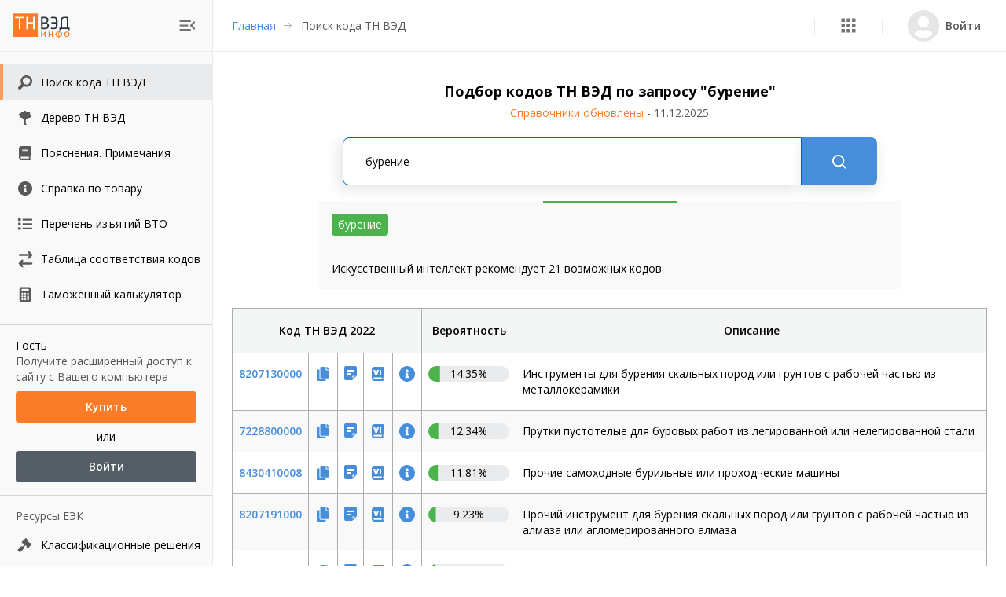

--- FILE ---
content_type: application/javascript; charset=UTF-8
request_url: https://tnved.info/_next/static/chunks/5947.3452dd2db6616d02.js
body_size: 833
content:
"use strict";(self.webpackChunk_N_E=self.webpackChunk_N_E||[]).push([[5947],{15978:function(t,r,n){n.d(r,{f:function(){return e}});var e=n(67294).createContext(null)},25947:function(t,r,n){n.r(r),n.d(r,{default:function(){return p}});var e=n(35944),o=n(64671),i=n(67294),a=n(74235),u={authority:a.x4,client_id:"7C6B6148-5C00-48EA-8694-32D2CC456A5F",scope:"openid profile TWEB platform_api login_api",response_type:"id_token token",automaticSilentRenew:!0,redirect_uri:"".concat(a.hW,"/callback.html"),popup_redirect_uri:"".concat(a.hW,"/callback.html"),popup_post_logout_redirect_uri:"".concat(a.hW,"/signout-callback.html"),silent_redirect_uri:"".concat(a.hW,"/renew-callback.html"),popupWindowFeatures:"location=no,toolbar=no,width=570,height=760,left=100,top=100"},l=n(15978);function c(t,r){(null==r||r>t.length)&&(r=t.length);for(var n=0,e=new Array(r);n<r;n++)e[n]=t[n];return e}function f(t,r){return function(t){if(Array.isArray(t))return t}(t)||function(t,r){var n=null==t?null:"undefined"!==typeof Symbol&&t[Symbol.iterator]||t["@@iterator"];if(null!=n){var e,o,i=[],a=!0,u=!1;try{for(n=n.call(t);!(a=(e=n.next()).done)&&(i.push(e.value),!r||i.length!==r);a=!0);}catch(l){u=!0,o=l}finally{try{a||null==n.return||n.return()}finally{if(u)throw o}}return i}}(t,r)||function(t,r){if(!t)return;if("string"===typeof t)return c(t,r);var n=Object.prototype.toString.call(t).slice(8,-1);"Object"===n&&t.constructor&&(n=t.constructor.name);if("Map"===n||"Set"===n)return Array.from(n);if("Arguments"===n||/^(?:Ui|I)nt(?:8|16|32)(?:Clamped)?Array$/.test(n))return c(t,r)}(t,r)||function(){throw new TypeError("Invalid attempt to destructure non-iterable instance.\\nIn order to be iterable, non-array objects must have a [Symbol.iterator]() method.")}()}var p=function(t){var r=t.children,n=f(i.useState(null),2),a=n[0],c=n[1];return i.useEffect((function(){c((function(){return new o.UserManager(u)}))}),[]),(0,e.tZ)(l.f.Provider,{value:a,children:r})}}}]);

--- FILE ---
content_type: application/javascript; charset=UTF-8
request_url: https://tnved.info/_next/static/chunks/3160.8de9a41b91f2a093.js
body_size: 2985
content:
"use strict";(self.webpackChunk_N_E=self.webpackChunk_N_E||[]).push([[3160],{69417:function(e,o,t){t.d(o,{Z:function(){return $}});var n=t(63366),a=t(87462),r=t(67294),i=t(90512),l=t(35971),s=t(94780),d=t(2101),c=t(90948),p=t(14136),u=t(28628),h=t(49990),v=t(98216),x=t(1588),b=t(34867);function m(e){return(0,b.ZP)("MuiButton",e)}var g=(0,x.Z)("MuiButton",["root","text","textInherit","textPrimary","textSecondary","textSuccess","textError","textInfo","textWarning","outlined","outlinedInherit","outlinedPrimary","outlinedSecondary","outlinedSuccess","outlinedError","outlinedInfo","outlinedWarning","contained","containedInherit","containedPrimary","containedSecondary","containedSuccess","containedError","containedInfo","containedWarning","disableElevation","focusVisible","disabled","colorInherit","colorPrimary","colorSecondary","colorSuccess","colorError","colorInfo","colorWarning","textSizeSmall","textSizeMedium","textSizeLarge","outlinedSizeSmall","outlinedSizeMedium","outlinedSizeLarge","containedSizeSmall","containedSizeMedium","containedSizeLarge","sizeMedium","sizeSmall","sizeLarge","fullWidth","startIcon","endIcon","icon","iconSizeSmall","iconSizeMedium","iconSizeLarge"]);var f=r.createContext({});var Z=r.createContext(void 0),S=t(85893);const y=["children","color","component","className","disabled","disableElevation","disableFocusRipple","endIcon","focusVisibleClassName","fullWidth","size","startIcon","type","variant"],z=e=>(0,a.Z)({},"small"===e.size&&{"& > *:nth-of-type(1)":{fontSize:18}},"medium"===e.size&&{"& > *:nth-of-type(1)":{fontSize:20}},"large"===e.size&&{"& > *:nth-of-type(1)":{fontSize:22}}),C=(0,c.ZP)(h.Z,{shouldForwardProp:e=>(0,p.Z)(e)||"classes"===e,name:"MuiButton",slot:"Root",overridesResolver:(e,o)=>{const{ownerState:t}=e;return[o.root,o[t.variant],o[`${t.variant}${(0,v.Z)(t.color)}`],o[`size${(0,v.Z)(t.size)}`],o[`${t.variant}Size${(0,v.Z)(t.size)}`],"inherit"===t.color&&o.colorInherit,t.disableElevation&&o.disableElevation,t.fullWidth&&o.fullWidth]}})((({theme:e,ownerState:o})=>{var t,n;const r="light"===e.palette.mode?e.palette.grey[300]:e.palette.grey[800],i="light"===e.palette.mode?e.palette.grey.A100:e.palette.grey[700];return(0,a.Z)({},e.typography.button,{minWidth:64,padding:"6px 16px",borderRadius:(e.vars||e).shape.borderRadius,transition:e.transitions.create(["background-color","box-shadow","border-color","color"],{duration:e.transitions.duration.short}),"&:hover":(0,a.Z)({textDecoration:"none",backgroundColor:e.vars?`rgba(${e.vars.palette.text.primaryChannel} / ${e.vars.palette.action.hoverOpacity})`:(0,d.Fq)(e.palette.text.primary,e.palette.action.hoverOpacity),"@media (hover: none)":{backgroundColor:"transparent"}},"text"===o.variant&&"inherit"!==o.color&&{backgroundColor:e.vars?`rgba(${e.vars.palette[o.color].mainChannel} / ${e.vars.palette.action.hoverOpacity})`:(0,d.Fq)(e.palette[o.color].main,e.palette.action.hoverOpacity),"@media (hover: none)":{backgroundColor:"transparent"}},"outlined"===o.variant&&"inherit"!==o.color&&{border:`1px solid ${(e.vars||e).palette[o.color].main}`,backgroundColor:e.vars?`rgba(${e.vars.palette[o.color].mainChannel} / ${e.vars.palette.action.hoverOpacity})`:(0,d.Fq)(e.palette[o.color].main,e.palette.action.hoverOpacity),"@media (hover: none)":{backgroundColor:"transparent"}},"contained"===o.variant&&{backgroundColor:e.vars?e.vars.palette.Button.inheritContainedHoverBg:i,boxShadow:(e.vars||e).shadows[4],"@media (hover: none)":{boxShadow:(e.vars||e).shadows[2],backgroundColor:(e.vars||e).palette.grey[300]}},"contained"===o.variant&&"inherit"!==o.color&&{backgroundColor:(e.vars||e).palette[o.color].dark,"@media (hover: none)":{backgroundColor:(e.vars||e).palette[o.color].main}}),"&:active":(0,a.Z)({},"contained"===o.variant&&{boxShadow:(e.vars||e).shadows[8]}),[`&.${g.focusVisible}`]:(0,a.Z)({},"contained"===o.variant&&{boxShadow:(e.vars||e).shadows[6]}),[`&.${g.disabled}`]:(0,a.Z)({color:(e.vars||e).palette.action.disabled},"outlined"===o.variant&&{border:`1px solid ${(e.vars||e).palette.action.disabledBackground}`},"contained"===o.variant&&{color:(e.vars||e).palette.action.disabled,boxShadow:(e.vars||e).shadows[0],backgroundColor:(e.vars||e).palette.action.disabledBackground})},"text"===o.variant&&{padding:"6px 8px"},"text"===o.variant&&"inherit"!==o.color&&{color:(e.vars||e).palette[o.color].main},"outlined"===o.variant&&{padding:"5px 15px",border:"1px solid currentColor"},"outlined"===o.variant&&"inherit"!==o.color&&{color:(e.vars||e).palette[o.color].main,border:e.vars?`1px solid rgba(${e.vars.palette[o.color].mainChannel} / 0.5)`:`1px solid ${(0,d.Fq)(e.palette[o.color].main,.5)}`},"contained"===o.variant&&{color:e.vars?e.vars.palette.text.primary:null==(t=(n=e.palette).getContrastText)?void 0:t.call(n,e.palette.grey[300]),backgroundColor:e.vars?e.vars.palette.Button.inheritContainedBg:r,boxShadow:(e.vars||e).shadows[2]},"contained"===o.variant&&"inherit"!==o.color&&{color:(e.vars||e).palette[o.color].contrastText,backgroundColor:(e.vars||e).palette[o.color].main},"inherit"===o.color&&{color:"inherit",borderColor:"currentColor"},"small"===o.size&&"text"===o.variant&&{padding:"4px 5px",fontSize:e.typography.pxToRem(13)},"large"===o.size&&"text"===o.variant&&{padding:"8px 11px",fontSize:e.typography.pxToRem(15)},"small"===o.size&&"outlined"===o.variant&&{padding:"3px 9px",fontSize:e.typography.pxToRem(13)},"large"===o.size&&"outlined"===o.variant&&{padding:"7px 21px",fontSize:e.typography.pxToRem(15)},"small"===o.size&&"contained"===o.variant&&{padding:"4px 10px",fontSize:e.typography.pxToRem(13)},"large"===o.size&&"contained"===o.variant&&{padding:"8px 22px",fontSize:e.typography.pxToRem(15)},o.fullWidth&&{width:"100%"})}),(({ownerState:e})=>e.disableElevation&&{boxShadow:"none","&:hover":{boxShadow:"none"},[`&.${g.focusVisible}`]:{boxShadow:"none"},"&:active":{boxShadow:"none"},[`&.${g.disabled}`]:{boxShadow:"none"}})),w=(0,c.ZP)("span",{name:"MuiButton",slot:"StartIcon",overridesResolver:(e,o)=>{const{ownerState:t}=e;return[o.startIcon,o[`iconSize${(0,v.Z)(t.size)}`]]}})((({ownerState:e})=>(0,a.Z)({display:"inherit",marginRight:8,marginLeft:-4},"small"===e.size&&{marginLeft:-2},z(e)))),k=(0,c.ZP)("span",{name:"MuiButton",slot:"EndIcon",overridesResolver:(e,o)=>{const{ownerState:t}=e;return[o.endIcon,o[`iconSize${(0,v.Z)(t.size)}`]]}})((({ownerState:e})=>(0,a.Z)({display:"inherit",marginRight:-4,marginLeft:8},"small"===e.size&&{marginRight:-2},z(e))));var $=r.forwardRef((function(e,o){const t=r.useContext(f),d=r.useContext(Z),c=(0,l.Z)(t,e),p=(0,u.i)({props:c,name:"MuiButton"}),{children:h,color:x="primary",component:b="button",className:g,disabled:z=!1,disableElevation:$=!1,disableFocusRipple:I=!1,endIcon:R,focusVisibleClassName:W,fullWidth:E=!1,size:B="medium",startIcon:P,type:F,variant:L="text"}=p,M=(0,n.Z)(p,y),N=(0,a.Z)({},p,{color:x,component:b,disabled:z,disableElevation:$,disableFocusRipple:I,fullWidth:E,size:B,type:F,variant:L}),T=(e=>{const{color:o,disableElevation:t,fullWidth:n,size:r,variant:i,classes:l}=e,d={root:["root",i,`${i}${(0,v.Z)(o)}`,`size${(0,v.Z)(r)}`,`${i}Size${(0,v.Z)(r)}`,`color${(0,v.Z)(o)}`,t&&"disableElevation",n&&"fullWidth"],label:["label"],startIcon:["icon","startIcon",`iconSize${(0,v.Z)(r)}`],endIcon:["icon","endIcon",`iconSize${(0,v.Z)(r)}`]},c=(0,s.Z)(d,m,l);return(0,a.Z)({},l,c)})(N),V=P&&(0,S.jsx)(w,{className:T.startIcon,ownerState:N,children:P}),A=R&&(0,S.jsx)(k,{className:T.endIcon,ownerState:N,children:R}),O=d||"";return(0,S.jsxs)(C,(0,a.Z)({ownerState:N,className:(0,i.Z)(t.className,T.root,g,O),component:b,disabled:z,focusRipple:!I,focusVisibleClassName:(0,i.Z)(T.focusVisible,W),ref:o,type:F},M,{classes:T,children:[V,h,A]}))}))},58784:function(e,o,t){t.d(o,{P:function(){return r}});var n=t(35944),a=t(5616),r=(t(67294),function(e){var o=e.onClick;return(0,n.tZ)(a.Z,{sx:{position:"absolute",top:"4px",right:"4px",width:"24px",height:"24px",cursor:"pointer","&:hover":{"&:before, &:after":{backgroundColor:"text.primary"}},"&:before, &:after":{content:'""',position:"absolute",width:"12px",top:"12px",height:"1px",backgroundColor:"text.secondary"},"&:before":{left:"6px",transform:"rotate(45deg)"},"&:after":{right:"6px",transform:"rotate(-45deg)"}},onClick:o})})},73160:function(e,o,t){t.r(o);var n=t(35944),a=t(86886),r=t(5616),i=t(69417),l=t(23795),s=t(67294),d=t(83540),c=t(11163),p=t(74235),u=s.memo((function(e){var o=e.title,t=e.subtitle,s=e.open,u=e.onClose,h=(0,c.useRouter)().reload;return(0,n.tZ)(d.A,{open:s,title:o,subtitle:t,onClose:u,children:(0,n.BX)(a.ZP,{justifyContent:"center",spacing:2,container:!0,children:[(0,n.tZ)(a.ZP,{item:!0,children:(0,n.tZ)(r.Z,{minWidth:"160px",children:(0,n.tZ)(i.Z,{variant:"contained",color:"primary",onClick:h,fullWidth:!0,disableElevation:!0,children:"\u041f\u043e\u0432\u0442\u043e\u0440\u0438\u0442\u044c"})})}),(0,n.tZ)(a.ZP,{item:!0,children:(0,n.tZ)(r.Z,{minWidth:"120px",children:(0,n.tZ)(l.Z,{href:"".concat(p.my,"/manual"),underline:"none",children:(0,n.tZ)(i.Z,{variant:"contained",color:"secondary",onClick:u,fullWidth:!0,disableElevation:!0,children:"\u041d\u0430\u043f\u0438\u0441\u0430\u0442\u044c \u0432 \u041f\u043e\u0434\u0434\u0435\u0440\u0436\u043a\u0443"})})})})]})})}));o.default=u},83540:function(e,o,t){t.d(o,{A:function(){return c}});var n=t(35944),a=t(67294),r=t(39043),i=t(5616),l=t(15861),s=t(79220),d=t(58784),c=a.memo((function(e){var o=e.open,t=e.onClose,a=e.title,c=e.subtitle,p=e.children;return(0,n.tZ)(r.Z,{open:o,onClose:t,disableEnforceFocus:!0,disableRestoreFocus:!0,disableAutoFocus:!0,children:(0,n.BX)(i.Z,{sx:{position:"absolute",top:"30%",left:"50%",transform:"translate(-50%, 0)",display:"flex",flexDirection:"column",alignItems:"center",maxWidth:"480px",width:"100%",padding:"40px 12px 20px",backgroundColor:"background.default",border:2,borderColor:"background.default",boxShadow:"0px 0px 96px rgba(0, 0, 0, 0.16)",borderRadius:"10px"},children:[(0,n.tZ)(d.P,{onClick:t}),(0,n.tZ)(i.Z,{mb:"20px",children:(0,n.tZ)(s.x,{})}),(0,n.tZ)(l.Z,{sx:{mb:.5},variant:"h2",color:"text.primary",component:"p",align:"center",children:a}),(0,n.tZ)(l.Z,{sx:{mb:4},variant:"body2",color:"text.secondary",align:"center",children:c}),p]})})}))},79220:function(e,o,t){t.d(o,{x:function(){return a}});var n=t(35944),a=(t(67294),function(){return(0,n.BX)("svg",{width:"68",height:"67",viewBox:"0 0 68 67",fill:"none",xmlns:"http://www.w3.org/2000/svg",children:[(0,n.tZ)("path",{d:"M21.5 32.4375L30.86 42L47.5 25",stroke:"#FA7C29",strokeWidth:"5",strokeLinecap:"round",strokeLinejoin:"round"}),(0,n.tZ)("circle",{cx:"34",cy:"33.5",r:"32",stroke:"#FA7C29",strokeWidth:"3"})]})})}}]);

--- FILE ---
content_type: application/javascript; charset=UTF-8
request_url: https://tnved.info/_next/static/chunks/1547.d08fba15d5790e96.js
body_size: 3798
content:
"use strict";(self.webpackChunk_N_E=self.webpackChunk_N_E||[]).push([[1547],{55815:function(C,t,e){var n=e(64836);t.Z=void 0;var i=n(e(64938)),l=e(85893);t.Z=(0,i.default)((0,l.jsx)("path",{d:"M4 18h11c.55 0 1-.45 1-1s-.45-1-1-1H4c-.55 0-1 .45-1 1s.45 1 1 1m0-5h8c.55 0 1-.45 1-1s-.45-1-1-1H4c-.55 0-1 .45-1 1s.45 1 1 1M3 7c0 .55.45 1 1 1h11c.55 0 1-.45 1-1s-.45-1-1-1H4c-.55 0-1 .45-1 1m17.3 7.88L17.42 12l2.88-2.88c.39-.39.39-1.02 0-1.41a.9959.9959 0 0 0-1.41 0L15.3 11.3c-.39.39-.39 1.02 0 1.41l3.59 3.59c.39.39 1.02.39 1.41 0 .38-.39.39-1.03 0-1.42"}),"MenuOpenRounded")},69750:function(C,t,e){var n=e(64836);t.Z=void 0;var i=n(e(64938)),l=e(85893);t.Z=(0,i.default)((0,l.jsx)("path",{d:"M4 18h16c.55 0 1-.45 1-1s-.45-1-1-1H4c-.55 0-1 .45-1 1s.45 1 1 1m0-5h16c.55 0 1-.45 1-1s-.45-1-1-1H4c-.55 0-1 .45-1 1s.45 1 1 1M3 7c0 .55.45 1 1 1h16c.55 0 1-.45 1-1s-.45-1-1-1H4c-.55 0-1 .45-1 1"}),"MenuRounded")},1547:function(C,t,e){e.r(t),e.d(t,{HeaderMenu:function(){return H}});var n=e(35944),i=(e(67294),e(41664)),l=e.n(i),a=e(51233),r=e(16628),c=e(5616),h=e(93946),Z=e(55815),d=e(69750),V=e(40601),H=function(C){var t=C.menuOpen,e=C.toggleMenu;return(0,n.BX)(a.Z,{sx:{alignItems:"center",position:"relative",width:{xs:"64px",lg:t?"271px":"64px"},bgcolor:{xs:"background.default",lg:"background.paper"},borderRight:function(C){var t=C.palette;return{xs:"none",lg:"1px solid ".concat(t.divider)}},height:"100%",px:1,justifyContent:t?"space-between":"flex-end",transition:"0.2s ease"},flexWrap:"nowrap",direction:"row",children:[(0,n.tZ)(r.Z,{in:t,timeout:{enter:800,appear:800,exit:0},children:(0,n.tZ)(c.Z,{sx:{px:1,height:"34px","& a":{display:"inline-block",width:"75px",height:"34px"}},children:(0,n.tZ)(l(),{href:"/",passHref:!0,prefetch:!1,"aria-label":"link to homepage",children:(0,n.tZ)("a",{children:(0,n.tZ)(V.e,{})})})})}),(0,n.tZ)(c.Z,{sx:{position:"absolute",right:10},children:(0,n.tZ)(h.Z,{onClick:e,"aria-label":"menu",children:t?(0,n.tZ)(Z.Z,{}):(0,n.tZ)(d.Z,{})})})]})};t.default=H},40601:function(C,t,e){e.d(t,{e:function(){return i}});var n=e(35944),i=(e(67294),function(){return(0,n.BX)("svg",{width:"75",height:"34",viewBox:"0 0 75 34",fill:"none",xmlns:"http://www.w3.org/2000/svg",children:[(0,n.tZ)("path",{d:"M32.1024 1.36841H0V30.9969H32.1024V1.36841Z",fill:"#FA7C29"}),(0,n.tZ)("path",{d:"M14.6625 7.30414H10.0083V21.1883H7.92592V7.30414H3.27173V5.45508H14.662L14.6625 7.30414Z",fill:"white"}),(0,n.tZ)("path",{d:"M28.0115 21.1888H25.9296V13.9825H19.5621V21.1888H17.4797V5.45508H19.5621V12.1572H25.931V5.45508H28.0127L28.0115 21.1888Z",fill:"white"}),(0,n.tZ)("path",{d:"M40.3857 5.45508C42.1012 5.45508 43.3836 5.8 44.2334 6.48983C44.6436 6.81119 44.972 7.22071 45.1932 7.68645C45.4143 8.15219 45.5222 8.66152 45.5083 9.17466V9.68599C45.5259 10.3944 45.3446 11.094 44.9841 11.709C44.5892 12.3203 44.0048 12.7929 43.316 13.058C44.1322 13.2016 44.8704 13.6212 45.401 14.2432C45.9171 14.8936 46.1827 15.7001 46.1516 16.5221V17.0335C46.1569 17.6115 46.0434 18.1848 45.8181 18.7193C45.5961 19.2383 45.2485 19.697 44.8054 20.0564C44.2921 20.4588 43.7004 20.7551 43.0663 20.9272C42.2486 21.151 41.4017 21.257 40.5525 21.2417H39.5753C39.2895 21.2417 38.9916 21.2336 38.6818 21.2175C38.372 21.2013 38.0225 21.1858 37.6336 21.1708C37.2443 21.1546 36.7638 21.1314 36.1919 21.1011V5.54822C36.7477 5.51693 37.3711 5.49354 38.0624 5.47807C38.7537 5.46258 39.5281 5.45492 40.3857 5.45508ZM40.0759 7.15232C39.5042 7.15232 38.8846 7.17564 38.217 7.22223V12.4308H40.5521C41.5207 12.4308 42.2513 12.206 42.7441 11.7564C42.9968 11.5115 43.1935 11.2169 43.3209 10.8922C43.4483 10.5675 43.5035 10.2201 43.4828 9.87295V9.47749C43.5014 9.15147 43.4409 8.82576 43.3064 8.52682C43.1718 8.22788 42.9667 7.96414 42.7081 7.75703C42.1924 7.35406 41.315 7.15249 40.0759 7.15232ZM38.217 14.0349V19.3831C38.5348 19.4145 38.7969 19.4377 39.0032 19.4527C39.2095 19.4687 39.3966 19.4842 39.5635 19.4992C39.7301 19.5142 39.8855 19.5234 40.0276 19.5234H40.5521C41.8229 19.5234 42.7361 19.287 43.292 18.8142C43.5673 18.5791 43.785 18.2869 43.9292 17.9589C44.0735 17.631 44.1406 17.2757 44.1257 16.9191V16.431C44.1459 16.0929 44.083 15.7549 43.9421 15.4454C43.8012 15.1359 43.5863 14.8639 43.3156 14.652C42.7755 14.2414 41.902 14.036 40.695 14.0357L38.217 14.0349Z",fill:"#2A3440"}),(0,n.tZ)("path",{d:"M52.0604 5.45508C53.8868 5.45508 55.1893 5.83878 55.9677 6.60618C56.7463 7.37355 57.1354 8.55544 57.1354 10.1518V16.5463C57.1479 17.2408 57.0596 17.9336 56.8731 18.604C56.7154 19.1565 56.4161 19.6608 56.0035 20.069C55.5616 20.4851 55.0216 20.7886 54.4311 20.9526C53.6598 21.1625 52.8609 21.2604 52.0604 21.2428C51.5059 21.2415 50.9522 21.1988 50.4042 21.1151C49.8404 21.0295 49.2965 20.9481 48.7725 20.8708L48.8201 19.2433C49.2331 19.3211 49.7294 19.4026 50.3089 19.4875C50.8886 19.5728 51.4742 19.6155 52.0604 19.6152C53.1881 19.6152 53.9784 19.3906 54.4311 18.9411C54.8838 18.4917 55.1101 17.7786 55.1099 16.8017V14.1048H49.4869V12.3374H55.1099V9.89449C55.1099 8.91826 54.8836 8.20916 54.4311 7.76718C53.9786 7.32519 53.1883 7.10428 52.0604 7.10442C51.4901 7.1079 50.9209 7.15067 50.3567 7.23238C49.7453 7.31752 49.2331 7.39889 48.8201 7.47644L48.7725 5.82564C49.2963 5.7484 49.8402 5.66697 50.4042 5.58134C50.9522 5.49803 51.5059 5.45581 52.0604 5.45508Z",fill:"#2A3440"}),(0,n.tZ)("path",{d:"M70.9548 19.1738V5.73395C70.351 5.65672 69.6482 5.59078 68.8462 5.53612C68.2163 5.49378 67.5998 5.48168 66.9847 5.47249C66.8164 5.47008 66.6426 5.45508 66.4756 5.45508C66.1556 5.45508 65.856 5.47008 65.5659 5.49208C64.054 5.60624 62.9353 6.01356 62.2225 6.72228C61.9978 6.94899 61.8036 7.20257 61.6441 7.47693C61.1826 8.25746 60.9478 9.25496 60.9478 10.4762V19.1726H59.5186V22.517H61.5435V20.9625H70.3583V22.517H72.3838V19.1726L70.9548 19.1738ZM68.9299 19.1738H62.9725V10.1518C62.9617 9.62699 63.0588 9.10539 63.2584 8.61785C63.3725 8.33266 63.5426 8.07189 63.7589 7.85014C64.1583 7.46048 64.7539 7.22126 65.5403 7.12837C65.8035 7.09754 66.0683 7.08227 66.3333 7.08266C66.5614 7.08266 66.7794 7.08605 66.9855 7.0921C67.1822 7.09791 67.3703 7.10637 67.5486 7.11775C67.9138 7.1408 68.3745 7.18336 68.9305 7.24546L68.9299 19.1738Z",fill:"#2A3440"}),(0,n.tZ)("path",{d:"M42.1607 24.3746V30.9865H40.8343V26.6654C40.8343 26.5786 40.8388 26.4832 40.8478 26.379C40.8568 26.2704 40.8705 26.1622 40.8885 26.0536C40.8433 26.1448 40.7983 26.2314 40.7531 26.314C40.7124 26.392 40.6697 26.4615 40.6245 26.5222L37.4641 30.6675C37.4144 30.7456 37.349 30.8193 37.2678 30.8888C37.1867 30.9583 37.0942 30.993 36.9904 30.993H36.1919V24.3746H37.5116V28.7022C37.5116 28.7891 37.5071 28.8865 37.4981 28.995C37.4889 29.0993 37.4754 29.2033 37.4574 29.3075C37.5476 29.1166 37.6357 28.9626 37.7214 28.8455L40.8817 24.6936C40.9312 24.6198 40.9966 24.5481 41.078 24.4788C41.1637 24.4094 41.2583 24.3746 41.3622 24.3746H42.1607Z",fill:"#FA7C29"}),(0,n.tZ)("path",{d:"M51.4202 24.3746V30.9865H50.094V27.9409H46.9471V30.9865H45.6274V24.3746H46.9471V26.9776H50.094V24.3746H51.4202Z",fill:"#FA7C29"}),(0,n.tZ)("path",{d:"M59.3577 30.1209C60.1337 30.0776 60.7249 29.8432 61.1309 29.418C61.5413 28.993 61.7466 28.4137 61.7466 27.6805C61.7466 26.9474 61.5413 26.3681 61.1309 25.9429C60.7249 25.5133 60.1337 25.2769 59.3577 25.2336V30.1209ZM58.2006 25.2336C57.4202 25.2769 56.8245 25.5133 56.4139 25.9429C56.0081 26.3681 55.805 26.9474 55.805 27.6805C55.805 28.4137 56.0081 28.993 56.4139 29.418C56.8245 29.8432 57.4202 30.0776 58.2006 30.1209V25.2336ZM59.3984 24.2769C59.9579 24.3031 60.4631 24.4005 60.9142 24.5697C61.37 24.7389 61.7579 24.971 62.0783 25.2661C62.3987 25.5569 62.6445 25.9061 62.816 26.3139C62.9874 26.7218 63.073 27.175 63.073 27.674C63.073 28.1773 62.9874 28.6327 62.816 29.0406C62.6445 29.4484 62.3987 29.7999 62.0783 30.0947C61.7579 30.3855 61.37 30.6154 60.9142 30.7846C60.4631 30.9495 59.9579 31.0449 59.3984 31.071V32.6315H58.1599V31.071C57.596 31.0449 57.0885 30.9495 56.6374 30.7846C56.1862 30.6154 55.8005 30.3855 55.4801 30.0947C55.1599 29.7999 54.9139 29.4484 54.7426 29.0406C54.571 28.6327 54.4854 28.1773 54.4854 27.674C54.4854 27.175 54.571 26.7218 54.7426 26.3139C54.9139 25.9061 55.1599 25.5569 55.4801 25.2661C55.8005 24.971 56.1862 24.7389 56.6374 24.5697C57.0885 24.4005 57.596 24.3031 58.1599 24.2769V23.4365H59.3984V24.2769Z",fill:"#FA7C29"}),(0,n.tZ)("path",{d:"M69.0815 24.2704C69.5867 24.2704 70.0425 24.3507 70.4484 24.5113C70.859 24.6674 71.2064 24.8953 71.4906 25.1946C71.7793 25.4897 72.0006 25.8475 72.1539 26.2684C72.3073 26.6848 72.3839 27.1534 72.3839 27.674C72.3839 28.1947 72.3073 28.6654 72.1539 29.0862C72.0006 29.5071 71.7793 29.8649 71.4906 30.16C71.2064 30.455 70.859 30.6826 70.4484 30.8432C70.0425 30.9994 69.5867 31.0776 69.0815 31.0776C68.5717 31.0776 68.1115 30.9994 67.7009 30.8432C67.295 30.6826 66.9476 30.455 66.6589 30.16C66.37 29.8649 66.1467 29.5071 65.9888 29.0862C65.8355 28.6654 65.7588 28.1947 65.7588 27.674C65.7588 27.1534 65.8355 26.6848 65.9888 26.2684C66.1467 25.8475 66.37 25.4897 66.6589 25.1946C66.9476 24.8953 67.295 24.6674 67.7009 24.5113C68.1115 24.3507 68.5717 24.2704 69.0815 24.2704ZM69.0815 30.0884C69.7311 30.0884 70.2161 29.878 70.5365 29.457C70.8567 29.0363 71.017 28.4442 71.017 27.6806C71.017 26.917 70.8567 26.3248 70.5365 25.9039C70.2161 25.4788 69.7311 25.2661 69.0815 25.2661C68.4229 25.2661 67.9311 25.4788 67.6062 25.9039C67.2858 26.3248 67.1257 26.917 67.1257 27.6806C67.1257 28.4442 67.2858 29.0363 67.6062 29.457C67.9311 29.878 68.4229 30.0884 69.0815 30.0884Z",fill:"#FA7C29"})]})})}}]);

--- FILE ---
content_type: application/javascript; charset=UTF-8
request_url: https://tnved.info/_next/static/chunks/7621-f30652f54772367c.js
body_size: 3211
content:
(self.webpackChunk_N_E=self.webpackChunk_N_E||[]).push([[7621],{45098:function(e,t,r){"use strict";r.d(t,{Z:function(){return b}});var n=r(87462),o=r(63366),a=r(9413),u=r(4953),l=r(17172),i=r(86523);const c=["ownerState"],f=["variants"],s=["name","slot","skipVariantsResolver","skipSx","overridesResolver"];function p(e){return"ownerState"!==e&&"theme"!==e&&"sx"!==e&&"as"!==e}const d=(0,l.Z)(),y=e=>e?e.charAt(0).toLowerCase()+e.slice(1):e;function h({defaultTheme:e,theme:t,themeId:r}){return n=t,0===Object.keys(n).length?e:t[r]||t;var n}function m(e){return e?(t,r)=>r[e]:null}function v(e,t){let{ownerState:r}=t,a=(0,o.Z)(t,c);const u="function"===typeof e?e((0,n.Z)({ownerState:r},a)):e;if(Array.isArray(u))return u.flatMap((e=>v(e,(0,n.Z)({ownerState:r},a))));if(u&&"object"===typeof u&&Array.isArray(u.variants)){const{variants:e=[]}=u;let t=(0,o.Z)(u,f);return e.forEach((e=>{let o=!0;"function"===typeof e.props?o=e.props((0,n.Z)({ownerState:r},a,r)):Object.keys(e.props).forEach((t=>{(null==r?void 0:r[t])!==e.props[t]&&a[t]!==e.props[t]&&(o=!1)})),o&&(Array.isArray(t)||(t=[t]),t.push("function"===typeof e.style?e.style((0,n.Z)({ownerState:r},a,r)):e.style))})),t}return u}var b=function(e={}){const{themeId:t,defaultTheme:r=d,rootShouldForwardProp:l=p,slotShouldForwardProp:c=p}=e,f=e=>(0,i.Z)((0,n.Z)({},e,{theme:h((0,n.Z)({},e,{defaultTheme:r,themeId:t}))}));return f.__mui_systemSx=!0,(e,i={})=>{(0,a.internal_processStyles)(e,(e=>e.filter((e=>!(null!=e&&e.__mui_systemSx)))));const{name:d,slot:b,skipVariantsResolver:g,skipSx:w,overridesResolver:S=m(y(b))}=i,A=(0,o.Z)(i,s),O=void 0!==g?g:b&&"Root"!==b&&"root"!==b||!1,j=w||!1;let E=p;"Root"===b||"root"===b?E=l:b?E=c:function(e){return"string"===typeof e&&e.charCodeAt(0)>96}(e)&&(E=void 0);const k=(0,a.default)(e,(0,n.Z)({shouldForwardProp:E,label:undefined},A)),C=e=>"function"===typeof e&&e.__emotion_real!==e||(0,u.P)(e)?o=>v(e,(0,n.Z)({},o,{theme:h({theme:o.theme,defaultTheme:r,themeId:t})})):e,I=(o,...a)=>{let u=C(o);const l=a?a.map(C):[];d&&S&&l.push((e=>{const o=h((0,n.Z)({},e,{defaultTheme:r,themeId:t}));if(!o.components||!o.components[d]||!o.components[d].styleOverrides)return null;const a=o.components[d].styleOverrides,u={};return Object.entries(a).forEach((([t,r])=>{u[t]=v(r,(0,n.Z)({},e,{theme:o}))})),S(e,u)})),d&&!O&&l.push((e=>{var o;const a=h((0,n.Z)({},e,{defaultTheme:r,themeId:t}));return v({variants:null==a||null==(o=a.components)||null==(o=o[d])?void 0:o.variants},(0,n.Z)({},e,{theme:a}))})),j||l.push(f);const i=l.length-a.length;if(Array.isArray(o)&&i>0){const e=new Array(i).fill("");u=[...o,...e],u.raw=[...o.raw,...e]}const c=k(u,...l);return e.muiName&&(c.muiName=e.muiName),c};return k.withConfig&&(I.withConfig=k.withConfig),I}}()},31551:function(e,t,r){"use strict";function n(e,t){(null==t||t>e.length)&&(t=e.length);for(var r=0,n=new Array(t);r<t;r++)n[r]=e[r];return n}function o(e,t){return function(e){if(Array.isArray(e))return e}(e)||function(e,t){var r=null==e?null:"undefined"!==typeof Symbol&&e[Symbol.iterator]||e["@@iterator"];if(null!=r){var n,o,a=[],u=!0,l=!1;try{for(r=r.call(e);!(u=(n=r.next()).done)&&(a.push(n.value),!t||a.length!==t);u=!0);}catch(i){l=!0,o=i}finally{try{u||null==r.return||r.return()}finally{if(l)throw o}}return a}}(e,t)||function(e,t){if(!e)return;if("string"===typeof e)return n(e,t);var r=Object.prototype.toString.call(e).slice(8,-1);"Object"===r&&e.constructor&&(r=e.constructor.name);if("Map"===r||"Set"===r)return Array.from(r);if("Arguments"===r||/^(?:Ui|I)nt(?:8|16|32)(?:Clamped)?Array$/.test(r))return n(e,t)}(e,t)||function(){throw new TypeError("Invalid attempt to destructure non-iterable instance.\\nIn order to be iterable, non-array objects must have a [Symbol.iterator]() method.")}()}Object.defineProperty(t,"__esModule",{value:!0}),t.default=void 0;var a,u=(a=r(67294))&&a.__esModule?a:{default:a},l=r(41003),i=r(80880),c=r(69246);function f(e,t){if(null==e)return{};var r,n,o=function(e,t){if(null==e)return{};var r,n,o={},a=Object.keys(e);for(n=0;n<a.length;n++)r=a[n],t.indexOf(r)>=0||(o[r]=e[r]);return o}(e,t);if(Object.getOwnPropertySymbols){var a=Object.getOwnPropertySymbols(e);for(n=0;n<a.length;n++)r=a[n],t.indexOf(r)>=0||Object.prototype.propertyIsEnumerable.call(e,r)&&(o[r]=e[r])}return o}var s={};function p(e,t,r,n){if(e&&l.isLocalURL(t)){e.prefetch(t,r,n).catch((function(e){0}));var o=n&&"undefined"!==typeof n.locale?n.locale:e&&e.locale;s[t+"%"+r+(o?"%"+o:"")]=!0}}var d=u.default.forwardRef((function(e,t){var r,n=e.legacyBehavior,a=void 0===n?!0!==Boolean(!1):n,d=e.href,y=e.as,h=e.children,m=e.prefetch,v=e.passHref,b=e.replace,g=e.shallow,w=e.scroll,S=e.locale,A=e.onClick,O=e.onMouseEnter,j=f(e,["href","as","children","prefetch","passHref","replace","shallow","scroll","locale","onClick","onMouseEnter"]);r=h,a&&"string"===typeof r&&(r=u.default.createElement("a",null,r));var E,k=!1!==m,C=i.useRouter(),I=u.default.useMemo((function(){var e=o(l.resolveHref(C,d,!0),2),t=e[0],r=e[1];return{href:t,as:y?l.resolveHref(C,y):r||t}}),[C,d,y]),_=I.href,M=I.as,Z=u.default.useRef(_),R=u.default.useRef(M);a&&(E=u.default.Children.only(r));var x=a?E&&"object"===typeof E&&E.ref:t,L=o(c.useIntersection({rootMargin:"200px"}),3),P=L[0],T=L[1],N=L[2],U=u.default.useCallback((function(e){R.current===M&&Z.current===_||(N(),R.current=M,Z.current=_),P(e),x&&("function"===typeof x?x(e):"object"===typeof x&&(x.current=e))}),[M,x,_,N,P]);u.default.useEffect((function(){var e=T&&k&&l.isLocalURL(_),t="undefined"!==typeof S?S:C&&C.locale,r=s[_+"%"+M+(t?"%"+t:"")];e&&!r&&p(C,_,M,{locale:t})}),[M,_,T,S,k,C]);var H={ref:U,onClick:function(e){a||"function"!==typeof A||A(e),a&&E.props&&"function"===typeof E.props.onClick&&E.props.onClick(e),e.defaultPrevented||function(e,t,r,n,o,a,u,i){("A"!==e.currentTarget.nodeName.toUpperCase()||!function(e){var t=e.currentTarget.target;return t&&"_self"!==t||e.metaKey||e.ctrlKey||e.shiftKey||e.altKey||e.nativeEvent&&2===e.nativeEvent.which}(e)&&l.isLocalURL(r))&&(e.preventDefault(),t[o?"replace":"push"](r,n,{shallow:a,locale:i,scroll:u}))}(e,C,_,M,b,g,w,S)},onMouseEnter:function(e){a||"function"!==typeof O||O(e),a&&E.props&&"function"===typeof E.props.onMouseEnter&&E.props.onMouseEnter(e),l.isLocalURL(_)&&p(C,_,M,{priority:!0})}};if(!a||v||"a"===E.type&&!("href"in E.props)){var K="undefined"!==typeof S?S:C&&C.locale,B=C&&C.isLocaleDomain&&l.getDomainLocale(M,K,C&&C.locales,C&&C.domainLocales);H.href=B||l.addBasePath(l.addLocale(M,K,C&&C.defaultLocale))}return a?u.default.cloneElement(E,H):u.default.createElement("a",Object.assign({},j,H),r)}));t.default=d,("function"===typeof t.default||"object"===typeof t.default&&null!==t.default)&&(Object.assign(t.default,t),e.exports=t.default)},69246:function(e,t,r){"use strict";function n(e,t){(null==t||t>e.length)&&(t=e.length);for(var r=0,n=new Array(t);r<t;r++)n[r]=e[r];return n}function o(e,t){return function(e){if(Array.isArray(e))return e}(e)||function(e,t){var r=null==e?null:"undefined"!==typeof Symbol&&e[Symbol.iterator]||e["@@iterator"];if(null!=r){var n,o,a=[],u=!0,l=!1;try{for(r=r.call(e);!(u=(n=r.next()).done)&&(a.push(n.value),!t||a.length!==t);u=!0);}catch(i){l=!0,o=i}finally{try{u||null==r.return||r.return()}finally{if(l)throw o}}return a}}(e,t)||function(e,t){if(!e)return;if("string"===typeof e)return n(e,t);var r=Object.prototype.toString.call(e).slice(8,-1);"Object"===r&&e.constructor&&(r=e.constructor.name);if("Map"===r||"Set"===r)return Array.from(r);if("Arguments"===r||/^(?:Ui|I)nt(?:8|16|32)(?:Clamped)?Array$/.test(r))return n(e,t)}(e,t)||function(){throw new TypeError("Invalid attempt to destructure non-iterable instance.\\nIn order to be iterable, non-array objects must have a [Symbol.iterator]() method.")}()}Object.defineProperty(t,"__esModule",{value:!0}),t.useIntersection=function(e){var t=e.rootRef,r=e.rootMargin,n=e.disabled||!l,f=a.useRef(),s=o(a.useState(!1),2),p=s[0],d=s[1],y=o(a.useState(t?t.current:null),2),h=y[0],m=y[1],v=a.useCallback((function(e){f.current&&(f.current(),f.current=void 0),n||p||e&&e.tagName&&(f.current=function(e,t,r){var n=function(e){var t,r={root:e.root||null,margin:e.rootMargin||""},n=c.find((function(e){return e.root===r.root&&e.margin===r.margin}));n?t=i.get(n):(t=i.get(r),c.push(r));if(t)return t;var o=new Map,a=new IntersectionObserver((function(e){e.forEach((function(e){var t=o.get(e.target),r=e.isIntersecting||e.intersectionRatio>0;t&&r&&t(r)}))}),e);return i.set(r,t={id:r,observer:a,elements:o}),t}(r),o=n.id,a=n.observer,u=n.elements;return u.set(e,t),a.observe(e),function(){if(u.delete(e),a.unobserve(e),0===u.size){a.disconnect(),i.delete(o);var t=c.findIndex((function(e){return e.root===o.root&&e.margin===o.margin}));t>-1&&c.splice(t,1)}}}(e,(function(e){return e&&d(e)}),{root:h,rootMargin:r}))}),[n,h,r,p]),b=a.useCallback((function(){d(!1)}),[]);return a.useEffect((function(){if(!l&&!p){var e=u.requestIdleCallback((function(){return d(!0)}));return function(){return u.cancelIdleCallback(e)}}}),[p]),a.useEffect((function(){t&&m(t.current)}),[t]),[v,p,b]};var a=r(67294),u=r(44686),l="undefined"!==typeof IntersectionObserver;var i=new Map,c=[];("function"===typeof t.default||"object"===typeof t.default&&null!==t.default)&&(Object.assign(t.default,t),e.exports=t.default)},41664:function(e,t,r){e.exports=r(31551)}}]);

--- FILE ---
content_type: application/javascript; charset=UTF-8
request_url: https://tnved.info/_next/static/chunks/pages/search-d4ad63749e282b15.js
body_size: 10929
content:
(self.webpackChunk_N_E=self.webpackChunk_N_E||[]).push([[9603],{81458:function(r,e,t){"use strict";t.d(e,{Z:function(){return D}});var n=t(63366),o=t(87462),i=t(67294),a=t(90512),l=t(94780),c=t(70917),s=t(2101),d=t(82056),u=t(98216),f=t(90948),h=t(28628),p=t(1588),b=t(34867);function m(r){return(0,b.ZP)("MuiLinearProgress",r)}(0,p.Z)("MuiLinearProgress",["root","colorPrimary","colorSecondary","determinate","indeterminate","buffer","query","dashed","dashedColorPrimary","dashedColorSecondary","bar","barColorPrimary","barColorSecondary","bar1Indeterminate","bar1Determinate","bar1Buffer","bar2Indeterminate","bar2Buffer"]);var Z=t(85893);const y=["className","color","value","valueBuffer","variant"];let C,v,g,x,w,S,O=r=>r;const P=(0,c.F4)(C||(C=O`
  0% {
    left: -35%;
    right: 100%;
  }

  60% {
    left: 100%;
    right: -90%;
  }

  100% {
    left: 100%;
    right: -90%;
  }
`)),j=(0,c.F4)(v||(v=O`
  0% {
    left: -200%;
    right: 100%;
  }

  60% {
    left: 107%;
    right: -8%;
  }

  100% {
    left: 107%;
    right: -8%;
  }
`)),B=(0,c.F4)(g||(g=O`
  0% {
    opacity: 1;
    background-position: 0 -23px;
  }

  60% {
    opacity: 0;
    background-position: 0 -23px;
  }

  100% {
    opacity: 1;
    background-position: -200px -23px;
  }
`)),k=(r,e)=>"inherit"===e?"currentColor":r.vars?r.vars.palette.LinearProgress[`${e}Bg`]:"light"===r.palette.mode?(0,s.$n)(r.palette[e].main,.62):(0,s._j)(r.palette[e].main,.5),M=(0,f.ZP)("span",{name:"MuiLinearProgress",slot:"Root",overridesResolver:(r,e)=>{const{ownerState:t}=r;return[e.root,e[`color${(0,u.Z)(t.color)}`],e[t.variant]]}})((({ownerState:r,theme:e})=>(0,o.Z)({position:"relative",overflow:"hidden",display:"block",height:4,zIndex:0,"@media print":{colorAdjust:"exact"},backgroundColor:k(e,r.color)},"inherit"===r.color&&"buffer"!==r.variant&&{backgroundColor:"none","&::before":{content:'""',position:"absolute",left:0,top:0,right:0,bottom:0,backgroundColor:"currentColor",opacity:.3}},"buffer"===r.variant&&{backgroundColor:"transparent"},"query"===r.variant&&{transform:"rotate(180deg)"}))),E=(0,f.ZP)("span",{name:"MuiLinearProgress",slot:"Dashed",overridesResolver:(r,e)=>{const{ownerState:t}=r;return[e.dashed,e[`dashedColor${(0,u.Z)(t.color)}`]]}})((({ownerState:r,theme:e})=>{const t=k(e,r.color);return(0,o.Z)({position:"absolute",marginTop:0,height:"100%",width:"100%"},"inherit"===r.color&&{opacity:.3},{backgroundImage:`radial-gradient(${t} 0%, ${t} 16%, transparent 42%)`,backgroundSize:"10px 10px",backgroundPosition:"0 -23px"})}),(0,c.iv)(x||(x=O`
    animation: ${0} 3s infinite linear;
  `),B)),X=(0,f.ZP)("span",{name:"MuiLinearProgress",slot:"Bar1",overridesResolver:(r,e)=>{const{ownerState:t}=r;return[e.bar,e[`barColor${(0,u.Z)(t.color)}`],("indeterminate"===t.variant||"query"===t.variant)&&e.bar1Indeterminate,"determinate"===t.variant&&e.bar1Determinate,"buffer"===t.variant&&e.bar1Buffer]}})((({ownerState:r,theme:e})=>(0,o.Z)({width:"100%",position:"absolute",left:0,bottom:0,top:0,transition:"transform 0.2s linear",transformOrigin:"left",backgroundColor:"inherit"===r.color?"currentColor":(e.vars||e).palette[r.color].main},"determinate"===r.variant&&{transition:"transform .4s linear"},"buffer"===r.variant&&{zIndex:1,transition:"transform .4s linear"})),(({ownerState:r})=>("indeterminate"===r.variant||"query"===r.variant)&&(0,c.iv)(w||(w=O`
      width: auto;
      animation: ${0} 2.1s cubic-bezier(0.65, 0.815, 0.735, 0.395) infinite;
    `),P))),I=(0,f.ZP)("span",{name:"MuiLinearProgress",slot:"Bar2",overridesResolver:(r,e)=>{const{ownerState:t}=r;return[e.bar,e[`barColor${(0,u.Z)(t.color)}`],("indeterminate"===t.variant||"query"===t.variant)&&e.bar2Indeterminate,"buffer"===t.variant&&e.bar2Buffer]}})((({ownerState:r,theme:e})=>(0,o.Z)({width:"100%",position:"absolute",left:0,bottom:0,top:0,transition:"transform 0.2s linear",transformOrigin:"left"},"buffer"!==r.variant&&{backgroundColor:"inherit"===r.color?"currentColor":(e.vars||e).palette[r.color].main},"inherit"===r.color&&{opacity:.3},"buffer"===r.variant&&{backgroundColor:k(e,r.color),transition:"transform .4s linear"})),(({ownerState:r})=>("indeterminate"===r.variant||"query"===r.variant)&&(0,c.iv)(S||(S=O`
      width: auto;
      animation: ${0} 2.1s cubic-bezier(0.165, 0.84, 0.44, 1) 1.15s infinite;
    `),j)));var D=i.forwardRef((function(r,e){const t=(0,h.i)({props:r,name:"MuiLinearProgress"}),{className:i,color:c="primary",value:s,valueBuffer:f,variant:p="indeterminate"}=t,b=(0,n.Z)(t,y),C=(0,o.Z)({},t,{color:c,variant:p}),v=(r=>{const{classes:e,variant:t,color:n}=r,o={root:["root",`color${(0,u.Z)(n)}`,t],dashed:["dashed",`dashedColor${(0,u.Z)(n)}`],bar1:["bar",`barColor${(0,u.Z)(n)}`,("indeterminate"===t||"query"===t)&&"bar1Indeterminate","determinate"===t&&"bar1Determinate","buffer"===t&&"bar1Buffer"],bar2:["bar","buffer"!==t&&`barColor${(0,u.Z)(n)}`,"buffer"===t&&`color${(0,u.Z)(n)}`,("indeterminate"===t||"query"===t)&&"bar2Indeterminate","buffer"===t&&"bar2Buffer"]};return(0,l.Z)(o,m,e)})(C),g=(0,d.V)(),x={},w={bar1:{},bar2:{}};if("determinate"===p||"buffer"===p)if(void 0!==s){x["aria-valuenow"]=Math.round(s),x["aria-valuemin"]=0,x["aria-valuemax"]=100;let r=s-100;g&&(r=-r),w.bar1.transform=`translateX(${r}%)`}else 0;if("buffer"===p)if(void 0!==f){let r=(f||0)-100;g&&(r=-r),w.bar2.transform=`translateX(${r}%)`}else 0;return(0,Z.jsxs)(M,(0,o.Z)({className:(0,a.Z)(v.root,i),ownerState:C,role:"progressbar"},x,{ref:e},b,{children:["buffer"===p?(0,Z.jsx)(E,{className:v.dashed,ownerState:C}):null,(0,Z.jsx)(X,{className:v.bar1,ownerState:C,style:w.bar1}),"determinate"===p?null:(0,Z.jsx)(I,{className:v.bar2,ownerState:C,style:w.bar2})]}))}))},35243:function(r,e,t){(window.__NEXT_P=window.__NEXT_P||[]).push(["/search",function(){return t(56461)}])},56461:function(r,e,t){"use strict";t.r(e),t.d(e,{default:function(){return tr}});var n=t(35944),o=t(67294),i=t(5616),a=t(15861),l=t(98456),c=t(86886),s=t(34386),d=t(42662),u=t(17331),f=t(25675),h=t.n(f),p=t(95842),b=t(92747),m=o.memo((function(r){var e,t=r.codesCount,o=r.responseState,f=r.searchStatus,m=r.errorMessage,Z=r.keyWords,y=r.processingState,C=r.detectedLanguage,v=(0,p.C)((function(r){return r.search.searchImage})),g=function(r){return 1===r||0===r?"* \u043d\u0435 \u043d\u0430\u0439\u0434\u0435\u043d\u043d\u043e\u0435 \u0441\u043b\u043e\u0432\u043e":3===r?"* \u043d\u0435\u043a\u043b\u044e\u0447\u0435\u0432\u043e\u0435 \u0441\u043b\u043e\u0432\u043e":"* \u043a\u043b\u044e\u0447\u0435\u0432\u043e\u0435 \u0441\u043b\u043e\u0432\u043e"};e="FAILED"===f?"error":o===d.M.OK||o===d.M.ShortSearch?"success":"default";var x=function(r){return 0===r||1===r?"grey.400":2===r?"success.main":3===r?"error.main":void 0},w=v&&2==y;return(0,n.tZ)(i.Z,{textAlign:"center",maxWidth:"740px",margin:"0 auto",children:(0,n.BX)(u.U,{type:e,children:["IDLE"===f&&(0,n.BX)(i.Z,{children:[(0,n.tZ)(a.Z,{color:"text.primary",variant:"body2",children:"\u0412\u0432\u0435\u0434\u0438\u0442\u0435 \u043a\u043b\u044e\u0447\u0435\u0432\u044b\u0435 \u0441\u043b\u043e\u0432\u0430 \u0438\u0437 \u043e\u043f\u0438\u0441\u0430\u043d\u0438\u044f \u0442\u043e\u0432\u0430\u0440\u0430 \u0434\u043b\u044f \u043f\u043e\u0434\u0431\u043e\u0440\u0430 \u043a\u043e\u0434\u0430 \u043f\u043e \u043a\u043b\u0430\u0441\u0441\u0438\u0444\u0438\u043a\u0430\u0442\u043e\u0440\u0443 \u0422\u041d \u0412\u042d\u0414."}),(0,n.BX)(a.Z,{color:"text.primary",variant:"body2",children:["\u041d\u0430\u043f\u0440\u0438\u043c\u0435\u0440: ",(0,n.tZ)("b",{children:"\u043c\u044f\u0433\u043a\u0430\u044f \u043c\u0435\u0431\u0435\u043b\u044c/\u043a\u043e\u0444\u0435\u043c\u0430\u0448\u0438\u043d\u0430 \u0431\u044b\u0442\u043e\u0432\u0430\u044f."})]}),(0,n.BX)(a.Z,{color:"text.primary",variant:"body2",children:["\u0412 \u0440\u0435\u0437\u0443\u043b\u044c\u0442\u0430\u0442\u0435 \u0438\u043d\u0442\u0435\u043b\u043b\u0435\u043a\u0442\u0443\u0430\u043b\u044c\u043d\u043e\u0433\u043e \u043f\u043e\u0438\u0441\u043a\u0430 \u0431\u0443\u0434\u0435\u0442 \u043f\u043e\u043a\u0430\u0437\u0430\u043d"," ",(0,n.tZ)("b",{children:"\u0441\u043f\u0438\u0441\u043e\u043a \u043f\u043e\u0434\u0445\u043e\u0434\u044f\u0449\u0438\u0445 \u043a\u043e\u0434\u043e\u0432 \u0422\u041d \u0412\u042d\u0414"})," \u0432 \u043f\u043e\u0440\u044f\u0434\u043a\u0435 \u0443\u043c\u0435\u043d\u044c\u0448\u0435\u043d\u0438\u044f \u0447\u0430\u0441\u0442\u043e\u0442\u044b \u043f\u0440\u0438\u043c\u0435\u043d\u0435\u043d\u0438\u044f \u0442\u0430\u043a\u043e\u0433\u043e \u043a\u043e\u0434\u0430 \u043f\u0440\u0438 \u0434\u0435\u043a\u043b\u0430\u0440\u0438\u0440\u043e\u0432\u0430\u043d\u0438\u0438."," "]}),(0,n.BX)(a.Z,{color:"text.primary",variant:"body2",children:["\u0422\u0430\u043a\u0436\u0435 ",(0,n.tZ)("b",{children:"\u043c\u043e\u0436\u043d\u043e \u0432\u0432\u043e\u0434\u0438\u0442\u044c"})," \u043a\u043e\u0434 \u0422\u041d \u0412\u042d\u0414 \u0434\u043b\u044f \u0443\u0434\u043e\u0431\u043d\u043e\u0439 \u043d\u0430\u0432\u0438\u0433\u0430\u0446\u0438\u0438 \u043f\u043e \u0434\u0435\u0440\u0435\u0432\u0443"," ",(0,n.tZ)("b",{children:"\u0422\u043e\u0432\u0430\u0440\u043d\u043e\u0439 \u041d\u043e\u043c\u0435\u043d\u043a\u043b\u0430\u0442\u0443\u0440\u044b \u0412\u042d\u0414."})]})]}),"PENDING"===f&&(0,n.tZ)(i.Z,{children:(0,n.tZ)(l.Z,{size:"3.5rem"})}),"FAILED"===f&&(0,n.tZ)(i.Z,{children:(0,n.tZ)(a.Z,{color:"error",variant:"body2",children:"\u041f\u0440\u043e\u0438\u0437\u043e\u0448\u043b\u0430 \u043e\u0448\u0438\u0431\u043a\u0430 \u043f\u0440\u0438 \u043e\u0431\u0440\u0430\u0431\u043e\u0442\u043a\u0435 \u0437\u0430\u043f\u0440\u043e\u0441\u0430. \u041f\u043e\u0436\u0430\u043b\u0443\u0439\u0441\u0442\u0430, \u043f\u043e\u043f\u0440\u043e\u0431\u0443\u0439\u0442\u0435 \u043f\u043e\u0437\u0434\u043d\u0435\u0435"})}),"SUCCEEDED"===f&&(0,n.BX)(n.HY,{children:[o===d.M.Unauthorized&&(0,n.tZ)(i.Z,{children:(0,n.tZ)(l.Z,{size:"3.5rem"})}),o===d.M.Update&&(0,n.tZ)(i.Z,{children:(0,n.tZ)(a.Z,{color:"error",variant:"body2",children:m||"\u0418\u0434\u0435\u0442 \u043e\u0431\u043d\u043e\u0432\u043b\u0435\u043d\u0438\u0435 \u0441\u043f\u0440\u0430\u0432\u043e\u0447\u043d\u0438\u043a\u043e\u0432, \u043f\u043e\u043f\u0440\u043e\u0431\u0443\u0439\u0442\u0435 \u043f\u043e\u0437\u0436\u0435"})}),o===d.M.BadRequest&&(0,n.tZ)(i.Z,{children:(0,n.tZ)(a.Z,{color:"error",variant:"body2",children:m})}),o===d.M.NotFound&&(0,n.tZ)(i.Z,{children:(0,n.tZ)(a.Z,{color:"error",variant:"body2",children:"\u041f\u043e \u0432\u0432\u0435\u0434\u0435\u043d\u043d\u043e\u043c\u0443 \u0412\u0430\u043c\u0438 \u0437\u0430\u043f\u0440\u043e\u0441\u0443 \u043d\u0438\u0447\u0435\u0433\u043e \u043d\u0435 \u043d\u0430\u0439\u0434\u0435\u043d\u043e. \u041f\u043e\u043f\u0440\u043e\u0431\u0443\u0439\u0442\u0435 \u0432\u0432\u0435\u0441\u0442\u0438 \u0434\u0440\u0443\u0433\u043e\u0439 \u0437\u0430\u043f\u0440\u043e\u0441"})}),o===d.M.Fail&&(0,n.tZ)(i.Z,{children:(0,n.tZ)(a.Z,{color:"error",variant:"body2",children:"\u0412 \u0412\u0430\u0448\u0435\u043c \u0437\u0430\u043f\u0440\u043e\u0441\u0435 \u043d\u0435 \u0443\u043a\u0430\u0437\u0430\u043d\u044b \u043a\u043b\u044e\u0447\u0435\u0432\u044b\u0435 \u0441\u043b\u043e\u0432\u0430. \u0423\u043a\u0430\u0436\u0438\u0442\u0435 \u043a\u043b\u044e\u0447\u0435\u0432\u044b\u0435 \u0441\u043b\u043e\u0432\u0430 \u0438\u0437 \u043e\u043f\u0438\u0441\u0430\u043d\u0438\u044f \u0442\u043e\u0432\u0430\u0440\u0430 \u0434\u043b\u044f \u043f\u043e\u0438\u0441\u043a\u0430 \u0441\u043e\u043e\u0442\u0432\u0435\u0442\u0441\u0442\u0432\u0443\u044e\u0449\u0435\u0433\u043e \u043a\u043e\u0434\u0430 \u0422\u041d \u0412\u042d\u0414"})}),(o===d.M.OK||o===d.M.Forbidden&&t>0)&&(0,n.BX)(n.HY,{children:[w&&(0,n.tZ)(i.Z,{textAlign:"start",children:(0,n.BX)(i.Z,{display:"flex",children:[(0,n.tZ)(i.Z,{sx:{mr:3},children:(0,n.tZ)(h(),{alt:"",width:128,height:128,src:v&&"data:".concat(v.mimeType,";base64,").concat(v.content)||""})}),(0,n.BX)(i.Z,{children:[(0,n.tZ)(a.Z,{variant:"body2",sx:{mb:3},children:"\u0418\u0441\u043a\u0443\u0441\u0441\u0442\u0432\u0435\u043d\u043d\u044b\u0439 \u0438\u043d\u0442\u0435\u043b\u043b\u0435\u043a\u0442 \u0440\u0430\u0441\u043f\u043e\u0437\u043d\u0430\u043b \u0438\u0437\u043e\u0431\u0440\u0430\u0436\u0435\u043d\u0438\u0435 \u0438 \u043f\u0440\u0435\u0434\u043f\u043e\u043b\u043e\u0436\u0438\u043b, \u0447\u0442\u043e \u044d\u0442\u043e:"}),(0,n.tZ)(c.ZP,{container:!0,children:null===Z||void 0===Z?void 0:Z.map((function(r){return(0,n.tZ)(c.ZP,{item:!0,children:(0,n.tZ)(s.Z,{title:g(r.wordQuality),placement:"top",arrow:!0,children:(0,n.tZ)(a.Z,{sx:{py:.5,px:1,m:"0 8px 8px 0",borderRadius:"4px",color:"common.white",bgcolor:x(r.wordQuality)},variant:"body2",children:r.value})})},r.index)}))}),(0,n.tZ)(a.Z,{color:"text.primary",variant:"body2",sx:{mt:3},children:"\u0418\u0418 \u0440\u0435\u043a\u043e\u043c\u0435\u043d\u0434\u0443\u0435\u0442 ".concat(t>100?"99+":t," \u0432\u043e\u0437\u043c\u043e\u0436\u043d\u044b\u0445 \u043a\u043e\u0434\u043e\u0432:")})]})]})}),!w&&(0,n.BX)(i.Z,{textAlign:"start",children:[C&&(0,n.BX)(a.Z,{color:"text.primary",variant:"body2",sx:{mb:3},children:[(0,n.tZ)(b.j,{width:"20px",height:"20px",style:{color:"#076AC0",display:"inline-block",verticalAlign:"-0.2em"}})," ","\u0418\u0441\u043a\u0443\u0441\u0441\u0442\u0432\u0435\u043d\u043d\u044b\u0439 \u0438\u043d\u0442\u0435\u043b\u043b\u0435\u043a\u0442 \u0432\u044b\u043f\u043e\u043b\u043d\u0438\u043b \u043f\u0435\u0440\u0435\u0432\u043e\u0434 \u0441 ",C]}),(0,n.tZ)(i.Z,{marginBottom:2,children:(0,n.tZ)(c.ZP,{container:!0,children:null===Z||void 0===Z?void 0:Z.map((function(r){return(0,n.tZ)(c.ZP,{item:!0,children:(0,n.tZ)(s.Z,{title:g(r.wordQuality),placement:"top",arrow:!0,children:(0,n.tZ)(a.Z,{sx:{py:.5,px:1,m:"0 8px 8px 0",borderRadius:"4px",color:"common.white",bgcolor:x(r.wordQuality)},variant:"body2",children:r.value})})},r.index)}))})}),(0,n.tZ)(i.Z,{children:(0,n.tZ)(a.Z,{color:"text.primary",variant:"body2",sx:{mt:3},children:"".concat(C?"\u0418\u0418":"\u0418\u0441\u043a\u0443\u0441\u0441\u0442\u0432\u0435\u043d\u043d\u044b\u0439 \u0438\u043d\u0442\u0435\u043b\u043b\u0435\u043a\u0442"," \u0440\u0435\u043a\u043e\u043c\u0435\u043d\u0434\u0443\u0435\u0442 ").concat(t>100?"99+":t," \u0432\u043e\u0437\u043c\u043e\u0436\u043d\u044b\u0445 \u043a\u043e\u0434\u043e\u0432:")})})]})]})]})]})})})),Z=t(13120),y=t(74414),C=t(11163),v=t(42726),g=t(90948),x=t(51233),w=t(7906),S=t(53184),O=t(53816),P=t(295),j=t(53252),B=t(23795),k=t(16628),M=t(62853),E=t(41664),X=t.n(E),I=t(98207),D=t(74855),L=t.n(D),A=t(56442),R=t(72813),T=t(52521);function N(r,e){(null==e||e>r.length)&&(e=r.length);for(var t=0,n=new Array(e);t<e;t++)n[t]=r[t];return n}function $(r,e){return function(r){if(Array.isArray(r))return r}(r)||function(r,e){var t=null==r?null:"undefined"!==typeof Symbol&&r[Symbol.iterator]||r["@@iterator"];if(null!=t){var n,o,i=[],a=!0,l=!1;try{for(t=t.call(r);!(a=(n=t.next()).done)&&(i.push(n.value),!e||i.length!==e);a=!0);}catch(c){l=!0,o=c}finally{try{a||null==t.return||t.return()}finally{if(l)throw o}}return i}}(r,e)||function(r,e){if(!r)return;if("string"===typeof r)return N(r,e);var t=Object.prototype.toString.call(r).slice(8,-1);"Object"===t&&r.constructor&&(t=r.constructor.name);if("Map"===t||"Set"===t)return Array.from(t);if("Arguments"===t||/^(?:Ui|I)nt(?:8|16|32)(?:Clamped)?Array$/.test(t))return N(r,e)}(r,e)||function(){throw new TypeError("Invalid attempt to destructure non-iterable instance.\\nIn order to be iterable, non-array objects must have a [Symbol.iterator]() method.")}()}var _=(0,g.ZP)(x.Z)((function(r){var e=r.theme.palette;return{position:"relative",height:"100%",alignItems:"center",justifyContent:"center","&:hover":{"& a":{color:e.secondary.dark},"& path":{fill:e.secondary.dark}}}})),q=o.memo((function(r){var e=r.code,t=r.description,l=r.queryStr,c=$(o.useState(!1),2),d=c[0],u=c[1],f=(0,M.G)(e,l),h=f.handleExpAction,p=f.handleTreeAction;f.handleCopyAction;return(0,n.BX)(w.Z,{sx:{borderCollapse:"collapse"},children:[(0,n.tZ)(S.Z,{sx:{display:{xs:"none",sm:"table-header-group"}},children:(0,n.BX)(O.Z,{children:[(0,n.tZ)(I.x,{children:"\u041f\u043e\u0437\u0438\u0446\u0438\u044f \u0422\u041d \u0412\u042d\u0414"}),(0,n.tZ)(I.x,{children:"\u041e\u043f\u0438\u0441\u0430\u043d\u0438\u0435"})]})}),(0,n.tZ)(P.Z,{children:(0,n.BX)(O.Z,{sx:{height:"100%",width:{xs:"100%",sm:"auto"},display:{xs:"flex",sm:"table-row"},flexWrap:"wrap",justifyContent:"center"},children:[(0,n.tZ)(j.Z,{sx:{height:{xs:"auto",sm:"1px"},width:{xs:"100%",sm:"1px"},p:0,border:1,borderColor:"grey.400"},children:(0,n.BX)(x.Z,{sx:{height:"100%",width:{xs:"100%",sm:"auto"},justifyContent:{xs:"center",sm:"flex-start"}},direction:"row",alignItems:"center",flexWrap:"nowrap",children:[(0,n.tZ)(s.Z,{title:"\u041e\u0442\u043a\u0440\u044b\u0442\u044c \u043a\u043e\u0434 \u0432 \u0434\u0435\u0440\u0435\u0432\u0435 \u0422\u041d \u0412\u042d\u0414",placement:"top",arrow:!0,children:(0,n.tZ)(_,{sx:{borderLeft:function(r){var e=r.palette;return{xs:"1px solid ".concat(e.grey[400]),sm:"none"}},borderRight:1,borderColor:"grey.400"},children:(0,n.tZ)(X(),{href:"/TnvedTree?Code=".concat(e.slice(0,4)),passHref:!0,children:(0,n.tZ)(B.Z,{sx:{p:1},color:"secondary",underline:"hover",onClick:p,children:e})})})}),(0,n.tZ)(s.Z,{title:"\u0421\u043a\u043e\u043f\u0438\u0440\u043e\u0432\u0430\u0442\u044c \u043a\u043e\u0434",placement:"top",arrow:!0,children:(0,n.BX)(_,{children:[(0,n.tZ)(L(),{text:e.slice(0,4),onCopy:function(){d||(u(!0),A.E.copyCodeFromSearchPage(),setTimeout((function(){u(!1)}),1e3))},children:(0,n.tZ)(i.Z,{sx:{cursor:"pointer",p:1},color:"secondary",children:(0,n.tZ)(R.T,{})})}),(0,n.tZ)(k.Z,{in:d,unmountOnExit:!0,children:(0,n.tZ)(a.Z,{sx:{position:"absolute",left:{xs:-70,sm:30},top:{xs:35,sm:0},width:"200px",p:1,zIndex:10,bgcolor:"secondary.light",borderRadius:"6px",color:"common.white",fontSize:"0.750rem"},variant:"body2",children:"\u0421\u043a\u043e\u043f\u0438\u0440\u043e\u0432\u0430\u043d\u043e \u0432 \u0431\u0443\u0444\u0435\u0440 \u043e\u0431\u043c\u0435\u043d\u0430"})})]})}),(0,n.tZ)(s.Z,{title:"\u041f\u043e\u044f\u0441\u043d\u0435\u043d\u0438\u044f",placement:"top",arrow:!0,children:(0,n.tZ)(_,{sx:{borderRight:function(r){var e=r.palette;return{xs:"1px solid ".concat(e.grey[400]),sm:"none"}},borderLeft:1,borderColor:"grey.400"},children:(0,n.tZ)(X(),{href:"/ExpTree/".concat(e.slice(0,2),"?code=").concat(e.slice(0,4)),passHref:!0,children:(0,n.tZ)(B.Z,{sx:{p:1},onClick:h,children:(0,n.tZ)(T.Q,{})})})})})]})}),(0,n.tZ)(j.Z,{sx:{border:1,borderColor:"grey.400",borderTop:0,p:1,width:{xs:"100%",sm:"auto"}},children:(0,n.tZ)(a.Z,{variant:"body2",component:"h1",children:t})})]})})]})})),H=o.memo((function(r){var e=r.group,t=(0,C.useRouter)().query;return(0,n.BX)(n.HY,{children:[e&&(0,n.tZ)(i.Z,{mb:3,children:(0,n.tZ)(q,{code:e.code,description:e.name,queryStr:t.queryStr})}),(0,n.tZ)(i.Z,{mb:3,children:(0,n.tZ)(v.X,{})})]})})),W=t(69417),F=t(32912),z=t(76778),U=t(82956),G=o.memo((function(r){var e=r.code,t=r.description,o=r.isOld,i=r.probability,l=r.endDate,c=r.isFirst;return(0,n.BX)(O.Z,{sx:{width:{xs:"100%",sm:"auto"},display:{xs:"flex",sm:"table-row"},mb:{xs:1,sm:0},flexWrap:{xs:"wrap",sm:"initial"},bgcolor:"background.default",opacity:o?.5:1,"&:nth-of-type(2n + 0)":{bgcolor:"background.paper"},"&:hover":{bgcolor:"grey.100"}},children:[(0,n.tZ)(j.Z,{sx:{height:{xs:"auto",sm:"1px"},width:{xs:"72%",sm:"auto"},p:0,border:1,borderColor:"grey.400"},children:(0,n.tZ)(z.U,{code:e})}),(0,n.tZ)(j.Z,{sx:{textAlign:"center",border:1,py:2,px:1,borderColor:"grey.400",borderLeft:0,verticalAlign:"top",width:{xs:"28%",sm:"120px"}},children:(0,n.tZ)(U.S,{probability:i})}),(0,n.BX)(j.Z,{sx:{py:2,px:1,border:1,borderTop:0,borderColor:"grey.400",verticalAlign:"top",textTransform:"lowercase",width:{xs:"100%",sm:"auto"},"&:first-letter":{textTransform:"uppercase"}},children:[o&&l&&(0,n.BX)(a.Z,{variant:"body2",children:["\u0414\u0430\u043d\u043d\u044b\u0439 \u043a\u043e\u0434 \u0443\u0441\u0442\u0430\u0440\u0435\u043b ",(0,F.Z)(new Date(l),"dd.MM.yyyy"),"."]}),(0,n.tZ)(a.Z,{variant:"body2",component:c?"h1":"p",children:t})]})]})}));function V(r,e,t){return e in r?Object.defineProperty(r,e,{value:t,enumerable:!0,configurable:!0,writable:!0}):r[e]=t,r}var Q=o.memo((function(r){var e=r.codes;return(0,n.BX)(w.Z,{sx:{borderCollapse:"collapse",borderSpacing:"0 8px"},children:[(0,n.tZ)(S.Z,{sx:{display:{xs:"none",sm:"table-header-group"},"& th:first-of-type":{maxWidth:"245px"}},children:(0,n.BX)(O.Z,{children:[(0,n.tZ)(I.x,{children:"\u041a\u043e\u0434 \u0422\u041d \u0412\u042d\u0414 2022"}),(0,n.tZ)(I.x,{children:"\u0412\u0435\u0440\u043e\u044f\u0442\u043d\u043e\u0441\u0442\u044c"}),(0,n.tZ)(I.x,{children:"\u041e\u043f\u0438\u0441\u0430\u043d\u0438\u0435"})]})}),(0,n.tZ)(P.Z,{children:e.map((function(r,e){return(0,n.tZ)(G,function(r){for(var e=1;e<arguments.length;e++){var t=null!=arguments[e]?arguments[e]:{},n=Object.keys(t);"function"===typeof Object.getOwnPropertySymbols&&(n=n.concat(Object.getOwnPropertySymbols(t).filter((function(r){return Object.getOwnPropertyDescriptor(t,r).enumerable})))),n.forEach((function(e){V(r,e,t[e])}))}return r}({isFirst:0===e},r),r.code)}))})]})})),Y=o.memo((function(r){var e=r.descriptionsStatus,t=r.codes,o=r.codesWithDescription,a=r.startIndex,c=r.onGetDescriptions;return(0,n.BX)(n.HY,{children:[o&&(0,n.tZ)(i.Z,{marginBottom:2,children:(0,n.tZ)(Q,{codes:o})}),t&&t.length>a&&(0,n.tZ)(i.Z,{maxWidth:"740px",margin:"0 auto",children:(0,n.BX)(W.Z,{color:"secondary",disabled:"FAILED"===e||"PENDING"===e,onClick:c,fullWidth:!0,children:["PENDING"===e&&(0,n.tZ)(l.Z,{color:"inherit",size:"1.4rem",variant:"indeterminate"}),("IDLE"===e||"SUCCEEDED"===e)&&"\u041f\u043e\u043a\u0430\u0437\u0430\u0442\u044c \u0435\u0449\u0435"]})})]})})),K=t(92580),J=t(25976),rr=t(77072),er=t(96700),tr=function(){var r;(0,J.A)(),(0,er.e)();var e=(0,rr.A)(),t=e.startIndex,o=e.fetchDescriptionsStatus,a=e.getDescriptionsHandler,l=(0,K.i)(),c=l.searchInfo,s=l.fetchSearchInfoStatus,u=l.searchValue,f=l.keywordsString,h=c.responseState!==d.M.ShortSearch&&c.responseState!==d.M.Forbidden,p=c.responseState===d.M.OK||c.responseState===d.M.ShortSearch,b="SUCCEEDED"===s&&(null===(r=c.similar)||void 0===r?void 0:r.length)>0;return(0,n.BX)(n.HY,{children:[(0,n.tZ)(Z.d,{result:c,keywordsString:f,getSearchStatus:s,searchValue:u}),h&&(0,n.tZ)(i.Z,{mb:3,children:(0,n.tZ)(m,{codesCount:c.codesCount,responseState:c.responseState,searchStatus:s,keyWords:c.keyWords,errorMessage:c.errorMessage,processingState:c.processingState,detectedLanguage:c.detectedLanguage})}),p&&(0,n.tZ)(Y,{codes:c.result,codesWithDescription:c.resultWithDescription,startIndex:t,descriptionsStatus:o,onGetDescriptions:a}),c.responseState===d.M.Forbidden&&(0,n.tZ)(H,{group:c.group}),b&&(0,n.tZ)(i.Z,{mt:6,children:(0,n.tZ)(y.G,{title:"\u041f\u043e\u0445\u043e\u0436\u0438\u0435 \u0437\u0430\u043f\u0440\u043e\u0441\u044b",queries:c.similar})})]})}},17331:function(r,e,t){"use strict";t.d(e,{U:function(){return a}});var n=t(35944),o=t(67294),i=t(5616),a=o.memo((function(r){var e=r.type,t=void 0===e?"default":e,o=r.children;return(0,n.tZ)(i.Z,{sx:{fontSize:"0.875rem",p:2,position:"relative",bgcolor:"background.paper",color:"error"===t?"error.main":"text.primary","&:before":{content:'""',position:"absolute",top:0,left:"50%",transform:"translateX(-50%)",width:"170px",height:"2px",bgcolor:function(){return"default"===t?"primary.main":"error"===t?"error.main":"success"===t?"success.main":void 0}}},children:o})}))},42726:function(r,e,t){"use strict";t.d(e,{X:function(){return p}});var n=t(35944),o=t(67294),i=t(5616),a=t(51233),l=t(91108),c=t(95399),s=t(99372),d=t(81897),u=function(){return(0,n.tZ)("svg",{width:"24",height:"24",viewBox:"0 0 24 24",fill:"none",xmlns:"http://www.w3.org/2000/svg",children:(0,n.tZ)("path",{d:"M19.5038 13.2691L20.981 6.87065C21.0877 6.40867 20.731 5.96875 20.2497 5.96875H7.97525L7.68881 4.59032C7.61744 4.24674 7.31031 4 6.95403 4H3.75C3.33578 4 3 4.33053 3 4.73828V5.23047C3 5.63822 3.33578 5.96875 3.75 5.96875H5.93384L8.1291 16.5334C7.60391 16.8307 7.25 17.3882 7.25 18.0273C7.25 18.9787 8.0335 19.75 9 19.75C9.9665 19.75 10.75 18.9787 10.75 18.0273C10.75 17.5452 10.5485 17.1096 10.2243 16.7969H16.7757C16.4515 17.1096 16.25 17.5452 16.25 18.0273C16.25 18.9787 17.0335 19.75 18 19.75C18.9665 19.75 19.75 18.9787 19.75 18.0273C19.75 17.3453 19.3473 16.7559 18.7632 16.4768L18.9356 15.73C19.0422 15.268 18.6855 14.8281 18.2042 14.8281H9.81616L9.61163 13.8438H18.7724C19.1226 13.8438 19.4262 13.6052 19.5038 13.2691Z",fill:"white"})})},f=t(79304),h=t(95842),p=o.memo((function(r){var e,t,o=r.alwaysColumn,p=void 0!==o&&o,b=(0,h.C)((function(r){return r.user.authorised})),m=(0,h.C)((function(r){return r.user.license})),Z=new Date(null===m||void 0===m||null===(e=m.data)||void 0===e?void 0:e.dateEnd)<new Date,y=(null===m||void 0===m?void 0:m.data.requestsTotal)-(null===m||void 0===m?void 0:m.data.requestsUsed),C=b?"\u0414\u043b\u044f \u043f\u0440\u043e\u0434\u043e\u043b\u0436\u0435\u043d\u0438\u044f \u0440\u0430\u0431\u043e\u0442\u044b \u043d\u0435\u043e\u0431\u0445\u043e\u0434\u0438\u043c\u043e \u043a\u0443\u043f\u0438\u0442\u044c \u043d\u043e\u0432\u0443\u044e \u043f\u043e\u0434\u043f\u0438\u0441\u043a\u0443":"\u0417\u0430\u0440\u0435\u0433\u0438\u0441\u0442\u0440\u0438\u0440\u0443\u0439\u0442\u0435\u0441\u044c \u0438 \u043f\u043e\u043b\u0443\u0447\u0438\u0442\u0435 1 \u0434\u0435\u043d\u044c \u0438 10 \u0437\u0430\u043f\u0440\u043e\u0441\u043e\u0432 \u0438\u043b\u0438 \u043a\u0443\u043f\u0438\u0442\u0435 \u0440\u0430\u0441\u0448\u0438\u0440\u0435\u043d\u043d\u044b\u0439 \u0434\u043e\u0441\u0442\u0443\u043f",v="\u0412\u044b \u0438\u0441\u0447\u0435\u0440\u043f\u0430\u043b\u0438 \u043b\u0438\u043c\u0438\u0442 \u043f\u043e \u0437\u0430\u043f\u0440\u043e\u0441\u0430\u043c";b&&(null===(null===m||void 0===m||null===(t=m.data)||void 0===t?void 0:t.packetName)?v="\u0412\u044b \u0438\u0441\u0447\u0435\u0440\u043f\u0430\u043b\u0438 \u043b\u0438\u043c\u0438\u0442 \u043f\u043e \u0437\u0430\u043f\u0440\u043e\u0441\u0430\u043c \u0432 \u0440\u0430\u043c\u043a\u0430\u0445 \u0414\u0435\u043c\u043e-\u043b\u0438\u0446\u0435\u043d\u0437\u0438\u0438":Z?v="\u041f\u0435\u0440\u0438\u043e\u0434 \u0434\u0435\u0439\u0441\u0442\u0432\u0438\u044f \u043f\u0440\u0438\u043e\u0431\u0440\u0435\u0442\u0435\u043d\u043d\u043e\u0439 \u043b\u0438\u0446\u0435\u043d\u0437\u0438\u0438 \u0438\u0441\u0442\u0435\u043a":y<=0&&(v="\u0412\u044b \u0438\u0441\u0447\u0435\u0440\u043f\u0430\u043b\u0438 \u043b\u0438\u043c\u0438\u0442 \u043f\u043e \u0437\u0430\u043f\u0440\u043e\u0441\u0430\u043c \u0432 \u0440\u0430\u043c\u043a\u0430\u0445 \u043f\u0440\u0438\u043e\u0431\u0440\u0435\u0442\u0435\u043d\u043d\u043e\u0439 \u043b\u0438\u0446\u0435\u043d\u0437\u0438\u0438"));return(0,n.tZ)(i.Z,{maxWidth:"500px",mx:"auto",children:(0,n.tZ)(l.j,{title:v,subtitle:C,image:(0,n.tZ)(d.L,{}),children:(0,n.BX)(a.Z,{direction:p?"column":{xs:"column",sm:"row"},mb:2,spacing:2,children:[(0,n.tZ)(i.Z,{sx:{"& a":{borderRadius:"44px"}},width:"206px",children:(0,n.tZ)(c.T,{icon:(0,n.tZ)(u,{})})}),!b&&(0,n.tZ)(i.Z,{sx:{"& button":{borderRadius:"44px"}},width:"206px",children:(0,n.tZ)(s.T,{icon:(0,n.tZ)(f.L,{}),children:"\u0417\u0430\u0440\u0435\u0433\u0438\u0441\u0442\u0440\u0438\u0440\u043e\u0432\u0430\u0442\u044c\u0441\u044f"})})]})})})}))},99372:function(r,e,t){"use strict";t.d(e,{T:function(){return s}});var n=t(35944),o=t(69417),i=t(67294),a=t(50043);function l(r,e,t){return e in r?Object.defineProperty(r,e,{value:t,enumerable:!0,configurable:!0,writable:!0}):r[e]=t,r}function c(r,e){if(null==r)return{};var t,n,o=function(r,e){if(null==r)return{};var t,n,o={},i=Object.keys(r);for(n=0;n<i.length;n++)t=i[n],e.indexOf(t)>=0||(o[t]=r[t]);return o}(r,e);if(Object.getOwnPropertySymbols){var i=Object.getOwnPropertySymbols(r);for(n=0;n<i.length;n++)t=i[n],e.indexOf(t)>=0||Object.prototype.propertyIsEnumerable.call(r,t)&&(o[t]=r[t])}return o}var s=i.memo((function(r){var e=r.icon,t=r.children,i=c(r,["icon","children"]),s=(0,a.p)();return(0,n.tZ)(o.Z,function(r){for(var e=1;e<arguments.length;e++){var t=null!=arguments[e]?arguments[e]:{},n=Object.keys(t);"function"===typeof Object.getOwnPropertySymbols&&(n=n.concat(Object.getOwnPropertySymbols(t).filter((function(r){return Object.getOwnPropertyDescriptor(t,r).enumerable})))),n.forEach((function(e){l(r,e,t[e])}))}return r}({},i,{sx:{color:"common.white",bgcolor:"grey.500","&:hover":{bgcolor:"grey.600"}},variant:"contained",color:"inherit",disableElevation:!0,startIcon:e||"",fullWidth:!0,onClick:function(){null===s||void 0===s||s.signinPopup().catch((function(){}))},children:t}))}))},95399:function(r,e,t){"use strict";t.d(e,{T:function(){return u}});var n=t(35944),o=t(67294),i=t(41664),a=t.n(i),l=t(69417);function c(r,e,t){return e in r?Object.defineProperty(r,e,{value:t,enumerable:!0,configurable:!0,writable:!0}):r[e]=t,r}function s(r){for(var e=1;e<arguments.length;e++){var t=null!=arguments[e]?arguments[e]:{},n=Object.keys(t);"function"===typeof Object.getOwnPropertySymbols&&(n=n.concat(Object.getOwnPropertySymbols(t).filter((function(r){return Object.getOwnPropertyDescriptor(t,r).enumerable})))),n.forEach((function(e){c(r,e,t[e])}))}return r}function d(r,e){if(null==r)return{};var t,n,o=function(r,e){if(null==r)return{};var t,n,o={},i=Object.keys(r);for(n=0;n<i.length;n++)t=i[n],e.indexOf(t)>=0||(o[t]=r[t]);return o}(r,e);if(Object.getOwnPropertySymbols){var i=Object.getOwnPropertySymbols(r);for(n=0;n<i.length;n++)t=i[n],e.indexOf(t)>=0||Object.prototype.propertyIsEnumerable.call(r,t)&&(o[t]=r[t])}return o}var u=o.memo((function(r){var e=r.icon,t=r.closeMenu,o=r.onClick,i=d(r,["icon","closeMenu","onClick"]);return(0,n.tZ)(a(),{href:"/payment",passHref:!0,prefetch:!1,children:(0,n.tZ)(l.Z,s({},i,{variant:"contained",color:"primary",startIcon:e||"",disableElevation:!0,fullWidth:!0,onClick:function(r){"function"===typeof t&&t(),"function"===typeof o&&o(r)},children:"\u041a\u0443\u043f\u0438\u0442\u044c"}))})}))},79304:function(r,e,t){"use strict";t.d(e,{L:function(){return o}});var n=t(35944),o=(t(67294),function(){return(0,n.BX)("svg",{width:"24",height:"24",viewBox:"0 0 24 24",fill:"none",xmlns:"http://www.w3.org/2000/svg",children:[(0,n.tZ)("path",{d:"M12 7.5C12 6.57174 11.6313 5.6815 10.9749 5.02513C10.3185 4.36875 9.42826 4 8.5 4C7.57174 4 6.6815 4.36875 6.02513 5.02513C5.36875 5.6815 5 6.57174 5 7.5C5 8.42826 5.36875 9.3185 6.02513 9.97487C6.6815 10.6313 7.57174 11 8.5 11C9.42826 11 10.3185 10.6313 10.9749 9.97487C11.6313 9.3185 12 8.42826 12 7.5Z",fill:"white"}),(0,n.tZ)("path",{d:"M15.5 11C15.8283 11.0001 16.1535 10.9356 16.4569 10.81C16.7602 10.6844 17.0359 10.5002 17.2681 10.2681C17.5002 10.0359 17.6844 9.76024 17.81 9.45687C17.9356 9.15349 18.0001 8.82834 18 8.5C18 8.00555 17.8534 7.5222 17.5787 7.11108C17.304 6.69995 16.9135 6.37952 16.4567 6.1903C15.9999 6.00108 15.4972 5.95157 15.0123 6.04804C14.5273 6.1445 14.0819 6.3826 13.7322 6.73223C13.3826 7.08187 13.1445 7.52732 13.048 8.01228C12.9516 8.49723 13.0011 8.99989 13.1903 9.45671C13.3795 9.91353 13.7 10.304 14.1111 10.5787C14.5222 10.8534 15.0055 11 15.5 11Z",fill:"white"}),(0,n.tZ)("path",{d:"M11.9779 16.3771L16.8079 11.5471C17.1588 11.1964 17.6346 10.9996 18.1306 10.9998C18.6266 10.9999 19.1023 11.1972 19.4529 11.5481C19.8035 11.8989 20.0004 12.3747 20.0002 12.8708C20 13.3668 19.8028 13.8424 19.4519 14.1931L14.6219 19.0221C14.3405 19.3036 13.988 19.5033 13.6019 19.6001L12.1039 19.9741C11.955 20.011 11.7991 20.0088 11.6513 19.9677C11.5036 19.9266 11.3689 19.848 11.2604 19.7395C11.152 19.6311 11.0734 19.4964 11.0323 19.3486C10.9912 19.2008 10.989 19.0449 11.0259 18.8961L11.3999 17.3981C11.4969 17.0121 11.6959 16.6581 11.9779 16.3781V16.3771Z",fill:"white"}),(0,n.tZ)("path",{d:"M12 12C12.3774 11.9998 12.7472 12.1063 13.0666 12.3073C13.386 12.5084 13.642 12.7956 13.805 13.136L11.27 15.67C10.86 16.08 10.57 16.593 10.429 17.155L10.054 18.653C10.034 18.735 10.019 18.816 10.01 18.896C9.541 18.964 9.036 19 8.499 19C5.088 19 3 17.554 3 15.5V14C3 13.4696 3.21071 12.9609 3.58579 12.5858C3.96086 12.2107 4.46957 12 5 12H12Z",fill:"white"})]})})},92747:function(r,e,t){"use strict";t.d(e,{j:function(){return a}});var n=t(35944);t(67294);function o(r,e,t){return e in r?Object.defineProperty(r,e,{value:t,enumerable:!0,configurable:!0,writable:!0}):r[e]=t,r}function i(r,e){if(null==r)return{};var t,n,o=function(r,e){if(null==r)return{};var t,n,o={},i=Object.keys(r);for(n=0;n<i.length;n++)t=i[n],e.indexOf(t)>=0||(o[t]=r[t]);return o}(r,e);if(Object.getOwnPropertySymbols){var i=Object.getOwnPropertySymbols(r);for(n=0;n<i.length;n++)t=i[n],e.indexOf(t)>=0||Object.prototype.propertyIsEnumerable.call(r,t)&&(o[t]=r[t])}return o}var a=function(r){r.height;var e=r.fill,t=void 0===e?"currentColor":e,a=(r.focusable,i(r,["height","fill","focusable"]));return(0,n.BX)("svg",function(r){for(var e=1;e<arguments.length;e++){var t=null!=arguments[e]?arguments[e]:{},n=Object.keys(t);"function"===typeof Object.getOwnPropertySymbols&&(n=n.concat(Object.getOwnPropertySymbols(t).filter((function(r){return Object.getOwnPropertyDescriptor(t,r).enumerable})))),n.forEach((function(e){o(r,e,t[e])}))}return r}({},a,{viewBox:"0 0 17 17",fill:"none",xmlns:"http://www.w3.org/2000/svg",children:[(0,n.BX)("g",{clipPath:"url(#clip0_1270_853)",children:[(0,n.tZ)("path",{opacity:"0.988",fillRule:"evenodd",clipRule:"evenodd",d:"M1.57812 0.484375C3.39062 0.484375 5.20312 0.484375 7.01562 0.484375C7.61544 0.662394 7.98522 1.05823 8.125 1.67188C8.19531 2.22391 8.263 2.77599 8.32812 3.32812C10.6823 3.32292 13.0365 3.32812 15.3906 3.34375C15.9588 3.50049 16.3234 3.85987 16.4844 4.42188C16.4844 8.07812 16.4844 11.7344 16.4844 15.3906C16.3177 15.9531 15.9531 16.3177 15.3906 16.4844C12.6406 16.4844 9.89062 16.4844 7.14062 16.4844C6.54081 16.3063 6.17103 15.9105 6.03125 15.2969C5.96094 14.7448 5.89325 14.1927 5.82812 13.6406C4.41141 13.6458 2.99475 13.6406 1.57812 13.625C1.00995 13.4683 0.645364 13.1089 0.484375 12.5469C0.484375 8.89062 0.484375 5.23438 0.484375 1.57812C0.651042 1.01562 1.01562 0.651042 1.57812 0.484375ZM1.89062 1.42188C3.49482 1.41667 5.099 1.42188 6.70312 1.4375C7.01691 1.48063 7.17834 1.66292 7.1875 1.98438C7.63281 5.55722 8.0755 9.13016 8.51562 12.7031C6.30728 12.7083 4.09894 12.7031 1.89062 12.6875C1.61458 12.6615 1.46354 12.5104 1.4375 12.2344C1.41667 8.78647 1.41667 5.33853 1.4375 1.89062C1.46912 1.61427 1.62016 1.45802 1.89062 1.42188ZM8.45312 4.26562C10.6615 4.26041 12.8698 4.26562 15.0781 4.28125C15.3542 4.30728 15.5052 4.45834 15.5312 4.73438C15.5521 8.18228 15.5521 11.6302 15.5312 15.0781C15.5052 15.3542 15.3542 15.5052 15.0781 15.5312C12.6094 15.5521 10.1406 15.5521 7.67188 15.5312C8.23959 14.8802 8.80728 14.2292 9.375 13.5781C9.49328 13.4562 9.55056 13.3103 9.54688 13.1406C9.18741 10.1814 8.82281 7.22312 8.45312 4.26562ZM6.79688 13.6406C7.20325 13.6354 7.6095 13.6406 8.01562 13.6562C7.655 14.0481 7.30606 14.4491 6.96875 14.8594C6.90884 14.453 6.85156 14.0468 6.79688 13.6406Z",fill:t,fillOpacity:"0.3"}),(0,n.tZ)("path",{opacity:"0.969",fillRule:"evenodd",clipRule:"evenodd",d:"M4.07766 3.79688C4.51529 3.79166 4.95279 3.79688 5.39016 3.8125C5.47751 3.86854 5.55563 3.93625 5.62454 4.01563C5.96338 5.58479 6.28629 7.15772 6.59329 8.73438C6.68557 9.25394 6.47201 9.47791 5.95266 9.40625C5.85157 9.36375 5.77344 9.29604 5.71829 9.20313C5.58857 8.664 5.46879 8.12235 5.35891 7.57813C4.94226 7.53647 4.52557 7.53647 4.10891 7.57813C4.00404 8.05566 3.90507 8.53485 3.81204 9.01563C3.72173 9.3651 3.49776 9.49529 3.14016 9.40625C2.8719 9.26007 2.78336 9.03613 2.87454 8.73438C3.18154 7.15772 3.50445 5.58479 3.84329 4.01563C3.91816 3.93541 3.99629 3.8625 4.07766 3.79688ZM4.67141 4.73438C4.54244 5.35841 4.41744 5.98341 4.29641 6.60938C4.58807 6.60938 4.87976 6.60938 5.17141 6.60938C5.05373 6.00522 4.93391 5.40107 4.81204 4.79688C4.77926 4.74666 4.73238 4.72585 4.67141 4.73438Z",fill:"#076AC0",fillOpacity:"0.3"}),(0,n.tZ)("path",{opacity:"0.97",fillRule:"evenodd",clipRule:"evenodd",d:"M12.0467 6.60938C12.338 6.5391 12.5516 6.63285 12.6873 6.89063C12.703 7.10913 12.7082 7.32788 12.703 7.54688C13.2343 7.54166 13.7656 7.54688 14.2967 7.5625C14.5772 7.7235 14.6553 7.95788 14.5311 8.26563C14.4032 8.44931 14.2262 8.53263 13.9998 8.51563C13.7744 9.26356 13.4151 9.93544 12.9217 10.5313C13.2577 10.8465 13.6118 11.1382 13.9842 11.4063C14.1445 11.6367 14.1497 11.8711 13.9998 12.1094C13.7694 12.2696 13.535 12.2748 13.2967 12.125C12.9471 11.8326 12.5929 11.5462 12.2342 11.2656C11.8414 11.6012 11.4352 11.9189 11.0155 12.2188C10.5102 12.2969 10.2967 12.0833 10.3748 11.5781C10.4061 11.526 10.4373 11.474 10.4686 11.4219C10.8462 11.1486 11.2056 10.8517 11.5467 10.5313C11.0534 9.93544 10.694 9.26356 10.4686 8.51563C9.91425 8.45922 9.758 8.17797 9.99984 7.67188C10.0571 7.63541 10.1144 7.59897 10.1717 7.5625C10.7029 7.54688 11.2341 7.54166 11.7655 7.54688C11.7603 7.32788 11.7655 7.10913 11.7811 6.89063C11.8338 6.75985 11.9224 6.6661 12.0467 6.60938ZM11.4842 8.51563C11.6621 8.98603 11.9121 9.41313 12.2342 9.79688C12.5596 9.41225 12.8096 8.97997 12.9842 8.5C12.4788 8.47413 11.9788 8.47935 11.4842 8.51563Z",fill:"#076AC0",fillOpacity:"0.3"})]}),(0,n.tZ)("defs",{children:(0,n.tZ)("clipPath",{id:"clip0_1270_853",children:(0,n.tZ)("rect",{width:"16",height:"16",fill:"white",transform:"translate(0.5 0.5)"})})})]}))}},15978:function(r,e,t){"use strict";t.d(e,{f:function(){return n}});var n=t(67294).createContext(null)},50043:function(r,e,t){"use strict";t.d(e,{p:function(){return i}});var n=t(67294),o=t(15978),i=function(){return n.useContext(o.f)}}},function(r){r.O(0,[4750,5401,7621,4901,6886,4386,4046,5675,4231,5398,8690,8720,4562,9774,2888,179],(function(){return e=35243,r(r.s=e);var e}));var e=r.O();_N_E=e}]);

--- FILE ---
content_type: application/javascript; charset=UTF-8
request_url: https://tnved.info/_next/static/chunks/4231-93964099bdbde2f5.js
body_size: 3453
content:
(self.webpackChunk_N_E=self.webpackChunk_N_E||[]).push([[4231],{16628:function(e,t,n){"use strict";var o=n(87462),r=n(63366),i=n(67294),a=n(98885),l=n(57907),c=n(2734),s=n(30577),u=n(51705),f=n(85893);const p=["addEndListener","appear","children","easing","in","onEnter","onEntered","onEntering","onExit","onExited","onExiting","style","timeout","TransitionComponent"],d={entering:{opacity:1},entered:{opacity:1}},y=i.forwardRef((function(e,t){const n=(0,c.Z)(),y={enter:n.transitions.duration.enteringScreen,exit:n.transitions.duration.leavingScreen},{addEndListener:b,appear:m=!0,children:v,easing:g,in:h,onEnter:w,onEntered:E,onEntering:C,onExit:x,onExited:Z,onExiting:O,style:P,timeout:S=y,TransitionComponent:j=a.ZP}=e,k=(0,r.Z)(e,p),D=i.useRef(null),R=(0,u.Z)(D,(0,l.Z)(v),t),T=e=>t=>{if(e){const n=D.current;void 0===t?e(n):e(n,t)}},_=T(C),N=T(((e,t)=>{(0,s.n)(e);const o=(0,s.C)({style:P,timeout:S,easing:g},{mode:"enter"});e.style.webkitTransition=n.transitions.create("opacity",o),e.style.transition=n.transitions.create("opacity",o),w&&w(e,t)})),A=T(E),U=T(O),I=T((e=>{const t=(0,s.C)({style:P,timeout:S,easing:g},{mode:"exit"});e.style.webkitTransition=n.transitions.create("opacity",t),e.style.transition=n.transitions.create("opacity",t),x&&x(e)})),L=T(Z);return(0,f.jsx)(j,(0,o.Z)({appear:m,in:h,nodeRef:D,onEnter:N,onEntered:A,onEntering:_,onExit:I,onExited:L,onExiting:U,addEndListener:e=>{b&&b(D.current,e)},timeout:S},k,{children:(e,t)=>i.cloneElement(v,(0,o.Z)({style:(0,o.Z)({opacity:0,visibility:"exited"!==e||h?void 0:"hidden"},d[e],P,v.props.style),ref:R},t))}))}));t.Z=y},40424:function(e,t,n){"use strict";var o=n(67294),r=n(73935),i=n(33703),a=n(57907),l=n(73546),c=n(27364),s=n(85893);const u=o.forwardRef((function(e,t){const{children:n,container:u,disablePortal:f=!1}=e,[p,d]=o.useState(null),y=(0,i.Z)(o.isValidElement(n)?(0,a.Z)(n):null,t);if((0,l.Z)((()=>{f||d(function(e){return"function"===typeof e?e():e}(u)||document.body)}),[u,f]),(0,l.Z)((()=>{if(p&&!f)return(0,c.Z)(t,p),()=>{(0,c.Z)(t,null)}}),[t,p,f]),f){if(o.isValidElement(n)){const e={ref:y};return o.cloneElement(n,e)}return(0,s.jsx)(o.Fragment,{children:n})}return(0,s.jsx)(o.Fragment,{children:p?r.createPortal(n,p):p})}));t.Z=u},2734:function(e,t,n){"use strict";n.d(t,{Z:function(){return a}});n(67294);var o=n(96682),r=n(90247),i=n(10606);function a(){const e=(0,o.Z)(r.Z);return e[i.Z]||e}},86542:function(e,t,n){"use strict";var o=n(87462),r=n(90712);t.Z=function(e,t,n){return void 0===e||(0,r.Z)(e)?t:(0,o.Z)({},t,{ownerState:(0,o.Z)({},t.ownerState,n)})}},99113:function(e,t){"use strict";t.Z=function(e,t=[]){if(void 0===e)return{};const n={};return Object.keys(e).filter((n=>n.match(/^on[A-Z]/)&&"function"===typeof e[n]&&!t.includes(n))).forEach((t=>{n[t]=e[t]})),n}},90712:function(e,t){"use strict";t.Z=function(e){return"string"===typeof e}},14662:function(e,t,n){"use strict";n.d(t,{Z:function(){return d}});var o=n(87462),r=n(63366),i=n(33703),a=n(86542),l=n(90512),c=n(99113);var s=function(e){if(void 0===e)return{};const t={};return Object.keys(e).filter((t=>!(t.match(/^on[A-Z]/)&&"function"===typeof e[t]))).forEach((n=>{t[n]=e[n]})),t};var u=function(e){const{getSlotProps:t,additionalProps:n,externalSlotProps:r,externalForwardedProps:i,className:a}=e;if(!t){const e=(0,l.Z)(null==n?void 0:n.className,a,null==i?void 0:i.className,null==r?void 0:r.className),t=(0,o.Z)({},null==n?void 0:n.style,null==i?void 0:i.style,null==r?void 0:r.style),c=(0,o.Z)({},n,i,r);return e.length>0&&(c.className=e),Object.keys(t).length>0&&(c.style=t),{props:c,internalRef:void 0}}const u=(0,c.Z)((0,o.Z)({},i,r)),f=s(r),p=s(i),d=t(u),y=(0,l.Z)(null==d?void 0:d.className,null==n?void 0:n.className,a,null==i?void 0:i.className,null==r?void 0:r.className),b=(0,o.Z)({},null==d?void 0:d.style,null==n?void 0:n.style,null==i?void 0:i.style,null==r?void 0:r.style),m=(0,o.Z)({},d,n,p,f);return y.length>0&&(m.className=y),Object.keys(b).length>0&&(m.style=b),{props:m,internalRef:d.ref}};var f=function(e,t,n){return"function"===typeof e?e(t,n):e};const p=["elementType","externalSlotProps","ownerState","skipResolvingSlotProps"];var d=function(e){var t;const{elementType:n,externalSlotProps:l,ownerState:c,skipResolvingSlotProps:s=!1}=e,d=(0,r.Z)(e,p),y=s?{}:f(l,c),{props:b,internalRef:m}=u((0,o.Z)({},d,{externalSlotProps:y})),v=(0,i.Z)(m,null==y?void 0:y.ref,null==(t=e.additionalProps)?void 0:t.ref);return(0,a.Z)(n,(0,o.Z)({},b,{ref:v}),c)}},20640:function(e,t,n){"use strict";var o=n(11742),r={"text/plain":"Text","text/html":"Url",default:"Text"};e.exports=function(e,t){var n,i,a,l,c,s,u=!1;t||(t={}),n=t.debug||!1;try{if(a=o(),l=document.createRange(),c=document.getSelection(),(s=document.createElement("span")).textContent=e,s.style.all="unset",s.style.position="fixed",s.style.top=0,s.style.clip="rect(0, 0, 0, 0)",s.style.whiteSpace="pre",s.style.webkitUserSelect="text",s.style.MozUserSelect="text",s.style.msUserSelect="text",s.style.userSelect="text",s.addEventListener("copy",(function(o){if(o.stopPropagation(),t.format)if(o.preventDefault(),"undefined"===typeof o.clipboardData){n&&console.warn("unable to use e.clipboardData"),n&&console.warn("trying IE specific stuff"),window.clipboardData.clearData();var i=r[t.format]||r.default;window.clipboardData.setData(i,e)}else o.clipboardData.clearData(),o.clipboardData.setData(t.format,e);t.onCopy&&(o.preventDefault(),t.onCopy(o.clipboardData))})),document.body.appendChild(s),l.selectNodeContents(s),c.addRange(l),!document.execCommand("copy"))throw new Error("copy command was unsuccessful");u=!0}catch(f){n&&console.error("unable to copy using execCommand: ",f),n&&console.warn("trying IE specific stuff");try{window.clipboardData.setData(t.format||"text",e),t.onCopy&&t.onCopy(window.clipboardData),u=!0}catch(f){n&&console.error("unable to copy using clipboardData: ",f),n&&console.error("falling back to prompt"),i=function(e){var t=(/mac os x/i.test(navigator.userAgent)?"\u2318":"Ctrl")+"+C";return e.replace(/#{\s*key\s*}/g,t)}("message"in t?t.message:"Copy to clipboard: #{key}, Enter"),window.prompt(i,e)}}finally{c&&("function"==typeof c.removeRange?c.removeRange(l):c.removeAllRanges()),s&&document.body.removeChild(s),a()}return u}},74300:function(e,t,n){"use strict";Object.defineProperty(t,"__esModule",{value:!0}),t.CopyToClipboard=void 0;var o=i(n(67294)),r=i(n(20640));function i(e){return e&&e.__esModule?e:{default:e}}function a(e){return a="function"===typeof Symbol&&"symbol"===typeof Symbol.iterator?function(e){return typeof e}:function(e){return e&&"function"===typeof Symbol&&e.constructor===Symbol&&e!==Symbol.prototype?"symbol":typeof e},a(e)}function l(e,t){var n=Object.keys(e);if(Object.getOwnPropertySymbols){var o=Object.getOwnPropertySymbols(e);t&&(o=o.filter((function(t){return Object.getOwnPropertyDescriptor(e,t).enumerable}))),n.push.apply(n,o)}return n}function c(e,t){if(null==e)return{};var n,o,r=function(e,t){if(null==e)return{};var n,o,r={},i=Object.keys(e);for(o=0;o<i.length;o++)n=i[o],t.indexOf(n)>=0||(r[n]=e[n]);return r}(e,t);if(Object.getOwnPropertySymbols){var i=Object.getOwnPropertySymbols(e);for(o=0;o<i.length;o++)n=i[o],t.indexOf(n)>=0||Object.prototype.propertyIsEnumerable.call(e,n)&&(r[n]=e[n])}return r}function s(e,t){if(!(e instanceof t))throw new TypeError("Cannot call a class as a function")}function u(e,t){for(var n=0;n<t.length;n++){var o=t[n];o.enumerable=o.enumerable||!1,o.configurable=!0,"value"in o&&(o.writable=!0),Object.defineProperty(e,o.key,o)}}function f(e,t){return!t||"object"!==a(t)&&"function"!==typeof t?d(e):t}function p(e){return p=Object.setPrototypeOf?Object.getPrototypeOf:function(e){return e.__proto__||Object.getPrototypeOf(e)},p(e)}function d(e){if(void 0===e)throw new ReferenceError("this hasn't been initialised - super() hasn't been called");return e}function y(e,t){return y=Object.setPrototypeOf||function(e,t){return e.__proto__=t,e},y(e,t)}function b(e,t,n){return t in e?Object.defineProperty(e,t,{value:n,enumerable:!0,configurable:!0,writable:!0}):e[t]=n,e}var m=function(e){function t(){var e,n;s(this,t);for(var i=arguments.length,a=new Array(i),l=0;l<i;l++)a[l]=arguments[l];return b(d(n=f(this,(e=p(t)).call.apply(e,[this].concat(a)))),"onClick",(function(e){var t=n.props,i=t.text,a=t.onCopy,l=t.children,c=t.options,s=o.default.Children.only(l),u=(0,r.default)(i,c);a&&a(i,u),s&&s.props&&"function"===typeof s.props.onClick&&s.props.onClick(e)})),n}var n,i,a;return function(e,t){if("function"!==typeof t&&null!==t)throw new TypeError("Super expression must either be null or a function");e.prototype=Object.create(t&&t.prototype,{constructor:{value:e,writable:!0,configurable:!0}}),t&&y(e,t)}(t,e),n=t,i=[{key:"render",value:function(){var e=this.props,t=(e.text,e.onCopy,e.options,e.children),n=c(e,["text","onCopy","options","children"]),r=o.default.Children.only(t);return o.default.cloneElement(r,function(e){for(var t=1;t<arguments.length;t++){var n=null!=arguments[t]?arguments[t]:{};t%2?l(n,!0).forEach((function(t){b(e,t,n[t])})):Object.getOwnPropertyDescriptors?Object.defineProperties(e,Object.getOwnPropertyDescriptors(n)):l(n).forEach((function(t){Object.defineProperty(e,t,Object.getOwnPropertyDescriptor(n,t))}))}return e}({},n,{onClick:this.onClick}))}}],i&&u(n.prototype,i),a&&u(n,a),t}(o.default.PureComponent);t.CopyToClipboard=m,b(m,"defaultProps",{onCopy:void 0,options:void 0})},74855:function(e,t,n){"use strict";var o=n(74300).CopyToClipboard;o.CopyToClipboard=o,e.exports=o},11742:function(e){e.exports=function(){var e=document.getSelection();if(!e.rangeCount)return function(){};for(var t=document.activeElement,n=[],o=0;o<e.rangeCount;o++)n.push(e.getRangeAt(o));switch(t.tagName.toUpperCase()){case"INPUT":case"TEXTAREA":t.blur();break;default:t=null}return e.removeAllRanges(),function(){"Caret"===e.type&&e.removeAllRanges(),e.rangeCount||n.forEach((function(t){e.addRange(t)})),t&&t.focus()}}}}]);

--- FILE ---
content_type: application/javascript; charset=UTF-8
request_url: https://tnved.info/_next/static/chunks/8814-1218af2c899ceb15.js
body_size: 3664
content:
"use strict";(self.webpackChunk_N_E=self.webpackChunk_N_E||[]).push([[8814,6673],{69417:function(e,o,t){t.d(o,{Z:function(){return $}});var n=t(63366),r=t(87462),a=t(67294),i=t(90512),l=t(35971),s=t(94780),c=t(2101),d=t(90948),u=t(14136),p=t(28628),v=t(49990),m=t(98216),h=t(1588),b=t(34867);function x(e){return(0,b.ZP)("MuiButton",e)}var g=(0,h.Z)("MuiButton",["root","text","textInherit","textPrimary","textSecondary","textSuccess","textError","textInfo","textWarning","outlined","outlinedInherit","outlinedPrimary","outlinedSecondary","outlinedSuccess","outlinedError","outlinedInfo","outlinedWarning","contained","containedInherit","containedPrimary","containedSecondary","containedSuccess","containedError","containedInfo","containedWarning","disableElevation","focusVisible","disabled","colorInherit","colorPrimary","colorSecondary","colorSuccess","colorError","colorInfo","colorWarning","textSizeSmall","textSizeMedium","textSizeLarge","outlinedSizeSmall","outlinedSizeMedium","outlinedSizeLarge","containedSizeSmall","containedSizeMedium","containedSizeLarge","sizeMedium","sizeSmall","sizeLarge","fullWidth","startIcon","endIcon","icon","iconSizeSmall","iconSizeMedium","iconSizeLarge"]);var f=a.createContext({});var y=a.createContext(void 0),S=t(85893);const Z=["children","color","component","className","disabled","disableElevation","disableFocusRipple","endIcon","focusVisibleClassName","fullWidth","size","startIcon","type","variant"],z=e=>(0,r.Z)({},"small"===e.size&&{"& > *:nth-of-type(1)":{fontSize:18}},"medium"===e.size&&{"& > *:nth-of-type(1)":{fontSize:20}},"large"===e.size&&{"& > *:nth-of-type(1)":{fontSize:22}}),w=(0,d.ZP)(v.Z,{shouldForwardProp:e=>(0,u.Z)(e)||"classes"===e,name:"MuiButton",slot:"Root",overridesResolver:(e,o)=>{const{ownerState:t}=e;return[o.root,o[t.variant],o[`${t.variant}${(0,m.Z)(t.color)}`],o[`size${(0,m.Z)(t.size)}`],o[`${t.variant}Size${(0,m.Z)(t.size)}`],"inherit"===t.color&&o.colorInherit,t.disableElevation&&o.disableElevation,t.fullWidth&&o.fullWidth]}})((({theme:e,ownerState:o})=>{var t,n;const a="light"===e.palette.mode?e.palette.grey[300]:e.palette.grey[800],i="light"===e.palette.mode?e.palette.grey.A100:e.palette.grey[700];return(0,r.Z)({},e.typography.button,{minWidth:64,padding:"6px 16px",borderRadius:(e.vars||e).shape.borderRadius,transition:e.transitions.create(["background-color","box-shadow","border-color","color"],{duration:e.transitions.duration.short}),"&:hover":(0,r.Z)({textDecoration:"none",backgroundColor:e.vars?`rgba(${e.vars.palette.text.primaryChannel} / ${e.vars.palette.action.hoverOpacity})`:(0,c.Fq)(e.palette.text.primary,e.palette.action.hoverOpacity),"@media (hover: none)":{backgroundColor:"transparent"}},"text"===o.variant&&"inherit"!==o.color&&{backgroundColor:e.vars?`rgba(${e.vars.palette[o.color].mainChannel} / ${e.vars.palette.action.hoverOpacity})`:(0,c.Fq)(e.palette[o.color].main,e.palette.action.hoverOpacity),"@media (hover: none)":{backgroundColor:"transparent"}},"outlined"===o.variant&&"inherit"!==o.color&&{border:`1px solid ${(e.vars||e).palette[o.color].main}`,backgroundColor:e.vars?`rgba(${e.vars.palette[o.color].mainChannel} / ${e.vars.palette.action.hoverOpacity})`:(0,c.Fq)(e.palette[o.color].main,e.palette.action.hoverOpacity),"@media (hover: none)":{backgroundColor:"transparent"}},"contained"===o.variant&&{backgroundColor:e.vars?e.vars.palette.Button.inheritContainedHoverBg:i,boxShadow:(e.vars||e).shadows[4],"@media (hover: none)":{boxShadow:(e.vars||e).shadows[2],backgroundColor:(e.vars||e).palette.grey[300]}},"contained"===o.variant&&"inherit"!==o.color&&{backgroundColor:(e.vars||e).palette[o.color].dark,"@media (hover: none)":{backgroundColor:(e.vars||e).palette[o.color].main}}),"&:active":(0,r.Z)({},"contained"===o.variant&&{boxShadow:(e.vars||e).shadows[8]}),[`&.${g.focusVisible}`]:(0,r.Z)({},"contained"===o.variant&&{boxShadow:(e.vars||e).shadows[6]}),[`&.${g.disabled}`]:(0,r.Z)({color:(e.vars||e).palette.action.disabled},"outlined"===o.variant&&{border:`1px solid ${(e.vars||e).palette.action.disabledBackground}`},"contained"===o.variant&&{color:(e.vars||e).palette.action.disabled,boxShadow:(e.vars||e).shadows[0],backgroundColor:(e.vars||e).palette.action.disabledBackground})},"text"===o.variant&&{padding:"6px 8px"},"text"===o.variant&&"inherit"!==o.color&&{color:(e.vars||e).palette[o.color].main},"outlined"===o.variant&&{padding:"5px 15px",border:"1px solid currentColor"},"outlined"===o.variant&&"inherit"!==o.color&&{color:(e.vars||e).palette[o.color].main,border:e.vars?`1px solid rgba(${e.vars.palette[o.color].mainChannel} / 0.5)`:`1px solid ${(0,c.Fq)(e.palette[o.color].main,.5)}`},"contained"===o.variant&&{color:e.vars?e.vars.palette.text.primary:null==(t=(n=e.palette).getContrastText)?void 0:t.call(n,e.palette.grey[300]),backgroundColor:e.vars?e.vars.palette.Button.inheritContainedBg:a,boxShadow:(e.vars||e).shadows[2]},"contained"===o.variant&&"inherit"!==o.color&&{color:(e.vars||e).palette[o.color].contrastText,backgroundColor:(e.vars||e).palette[o.color].main},"inherit"===o.color&&{color:"inherit",borderColor:"currentColor"},"small"===o.size&&"text"===o.variant&&{padding:"4px 5px",fontSize:e.typography.pxToRem(13)},"large"===o.size&&"text"===o.variant&&{padding:"8px 11px",fontSize:e.typography.pxToRem(15)},"small"===o.size&&"outlined"===o.variant&&{padding:"3px 9px",fontSize:e.typography.pxToRem(13)},"large"===o.size&&"outlined"===o.variant&&{padding:"7px 21px",fontSize:e.typography.pxToRem(15)},"small"===o.size&&"contained"===o.variant&&{padding:"4px 10px",fontSize:e.typography.pxToRem(13)},"large"===o.size&&"contained"===o.variant&&{padding:"8px 22px",fontSize:e.typography.pxToRem(15)},o.fullWidth&&{width:"100%"})}),(({ownerState:e})=>e.disableElevation&&{boxShadow:"none","&:hover":{boxShadow:"none"},[`&.${g.focusVisible}`]:{boxShadow:"none"},"&:active":{boxShadow:"none"},[`&.${g.disabled}`]:{boxShadow:"none"}})),k=(0,d.ZP)("span",{name:"MuiButton",slot:"StartIcon",overridesResolver:(e,o)=>{const{ownerState:t}=e;return[o.startIcon,o[`iconSize${(0,m.Z)(t.size)}`]]}})((({ownerState:e})=>(0,r.Z)({display:"inherit",marginRight:8,marginLeft:-4},"small"===e.size&&{marginLeft:-2},z(e)))),C=(0,d.ZP)("span",{name:"MuiButton",slot:"EndIcon",overridesResolver:(e,o)=>{const{ownerState:t}=e;return[o.endIcon,o[`iconSize${(0,m.Z)(t.size)}`]]}})((({ownerState:e})=>(0,r.Z)({display:"inherit",marginRight:-4,marginLeft:8},"small"===e.size&&{marginRight:-2},z(e))));var $=a.forwardRef((function(e,o){const t=a.useContext(f),c=a.useContext(y),d=(0,l.Z)(t,e),u=(0,p.i)({props:d,name:"MuiButton"}),{children:v,color:h="primary",component:b="button",className:g,disabled:z=!1,disableElevation:$=!1,disableFocusRipple:R=!1,endIcon:I,focusVisibleClassName:M,fullWidth:N=!1,size:B="medium",startIcon:P,type:E,variant:F="text"}=u,W=(0,n.Z)(u,Z),T=(0,r.Z)({},u,{color:h,component:b,disabled:z,disableElevation:$,disableFocusRipple:R,fullWidth:N,size:B,type:E,variant:F}),L=(e=>{const{color:o,disableElevation:t,fullWidth:n,size:a,variant:i,classes:l}=e,c={root:["root",i,`${i}${(0,m.Z)(o)}`,`size${(0,m.Z)(a)}`,`${i}Size${(0,m.Z)(a)}`,`color${(0,m.Z)(o)}`,t&&"disableElevation",n&&"fullWidth"],label:["label"],startIcon:["icon","startIcon",`iconSize${(0,m.Z)(a)}`],endIcon:["icon","endIcon",`iconSize${(0,m.Z)(a)}`]},d=(0,s.Z)(c,x,l);return(0,r.Z)({},l,d)})(T),V=P&&(0,S.jsx)(k,{className:L.startIcon,ownerState:T,children:P}),j=I&&(0,S.jsx)(C,{className:L.endIcon,ownerState:T,children:I}),D=c||"";return(0,S.jsxs)(w,(0,r.Z)({ownerState:T,className:(0,i.Z)(t.className,L.root,g,D),component:b,disabled:z,focusRipple:!R,focusVisibleClassName:(0,i.Z)(L.focusVisible,M),ref:o,type:E},W,{classes:L,children:[V,v,j]}))}))},23795:function(e,o,t){t.d(o,{Z:function(){return k}});var n=t(63366),r=t(87462),a=t(67294),i=t(90512),l=t(94780),s=t(98216),c=t(90948),d=t(28628),u=t(77760),p=t(51705),v=t(15861),m=t(1588),h=t(34867);function b(e){return(0,h.ZP)("MuiLink",e)}var x=(0,m.Z)("MuiLink",["root","underlineNone","underlineHover","underlineAlways","button","focusVisible"]),g=t(54844),f=t(2101);const y={primary:"primary.main",textPrimary:"text.primary",secondary:"secondary.main",textSecondary:"text.secondary",error:"error.main"};var S=({theme:e,ownerState:o})=>{const t=(e=>y[e]||e)(o.color),n=(0,g.DW)(e,`palette.${t}`,!1)||o.color,r=(0,g.DW)(e,`palette.${t}Channel`);return"vars"in e&&r?`rgba(${r} / 0.4)`:(0,f.Fq)(n,.4)},Z=t(85893);const z=["className","color","component","onBlur","onFocus","TypographyClasses","underline","variant","sx"],w=(0,c.ZP)(v.Z,{name:"MuiLink",slot:"Root",overridesResolver:(e,o)=>{const{ownerState:t}=e;return[o.root,o[`underline${(0,s.Z)(t.underline)}`],"button"===t.component&&o.button]}})((({theme:e,ownerState:o})=>(0,r.Z)({},"none"===o.underline&&{textDecoration:"none"},"hover"===o.underline&&{textDecoration:"none","&:hover":{textDecoration:"underline"}},"always"===o.underline&&(0,r.Z)({textDecoration:"underline"},"inherit"!==o.color&&{textDecorationColor:S({theme:e,ownerState:o})},{"&:hover":{textDecorationColor:"inherit"}}),"button"===o.component&&{position:"relative",WebkitTapHighlightColor:"transparent",backgroundColor:"transparent",outline:0,border:0,margin:0,borderRadius:0,padding:0,cursor:"pointer",userSelect:"none",verticalAlign:"middle",MozAppearance:"none",WebkitAppearance:"none","&::-moz-focus-inner":{borderStyle:"none"},[`&.${x.focusVisible}`]:{outline:"auto"}})));var k=a.forwardRef((function(e,o){const t=(0,d.i)({props:e,name:"MuiLink"}),{className:c,color:v="primary",component:m="a",onBlur:h,onFocus:x,TypographyClasses:g,underline:f="always",variant:S="inherit",sx:k}=t,C=(0,n.Z)(t,z),{isFocusVisibleRef:$,onBlur:R,onFocus:I,ref:M}=(0,u.Z)(),[N,B]=a.useState(!1),P=(0,p.Z)(o,M),E=(0,r.Z)({},t,{color:v,component:m,focusVisible:N,underline:f,variant:S}),F=(e=>{const{classes:o,component:t,focusVisible:n,underline:r}=e,a={root:["root",`underline${(0,s.Z)(r)}`,"button"===t&&"button",n&&"focusVisible"]};return(0,l.Z)(a,b,o)})(E);return(0,Z.jsx)(w,(0,r.Z)({color:v,className:(0,i.Z)(F.root,c),classes:g,component:m,onBlur:e=>{R(e),!1===$.current&&B(!1),h&&h(e)},onFocus:e=>{I(e),!0===$.current&&B(!0),x&&x(e)},ref:P,ownerState:E,variant:S,sx:[...Object.keys(y).includes(v)?[]:[{color:v}],...Array.isArray(k)?k:[k]]},C))}))},51233:function(e,o,t){t.d(o,{Z:function(){return C}});var n=t(63366),r=t(87462),a=t(67294),i=t(90512),l=t(4953),s=t(34867),c=t(94780),d=t(45098),u=t(29628),p=t(39707),v=t(17172),m=t(95408),h=t(98700),b=t(85893);const x=["component","direction","spacing","divider","children","className","useFlexGap"],g=(0,v.Z)(),f=(0,d.Z)("div",{name:"MuiStack",slot:"Root",overridesResolver:(e,o)=>o.root});function y(e){return(0,u.Z)({props:e,name:"MuiStack",defaultTheme:g})}function S(e,o){const t=a.Children.toArray(e).filter(Boolean);return t.reduce(((e,n,r)=>(e.push(n),r<t.length-1&&e.push(a.cloneElement(o,{key:`separator-${r}`})),e)),[])}const Z=({ownerState:e,theme:o})=>{let t=(0,r.Z)({display:"flex",flexDirection:"column"},(0,m.k9)({theme:o},(0,m.P$)({values:e.direction,breakpoints:o.breakpoints.values}),(e=>({flexDirection:e}))));if(e.spacing){const n=(0,h.hB)(o),r=Object.keys(o.breakpoints.values).reduce(((o,t)=>(("object"===typeof e.spacing&&null!=e.spacing[t]||"object"===typeof e.direction&&null!=e.direction[t])&&(o[t]=!0),o)),{}),a=(0,m.P$)({values:e.direction,base:r}),i=(0,m.P$)({values:e.spacing,base:r});"object"===typeof a&&Object.keys(a).forEach(((e,o,t)=>{if(!a[e]){const n=o>0?a[t[o-1]]:"column";a[e]=n}}));const s=(o,t)=>{return e.useFlexGap?{gap:(0,h.NA)(n,o)}:{"& > :not(style):not(style)":{margin:0},"& > :not(style) ~ :not(style)":{[`margin${r=t?a[t]:e.direction,{row:"Left","row-reverse":"Right",column:"Top","column-reverse":"Bottom"}[r]}`]:(0,h.NA)(n,o)}};var r};t=(0,l.Z)(t,(0,m.k9)({theme:o},i,s))}return t=(0,m.dt)(o.breakpoints,t),t};var z=t(90948),w=t(28628);const k=function(e={}){const{createStyledComponent:o=f,useThemeProps:t=y,componentName:l="MuiStack"}=e,d=o(Z),u=a.forwardRef((function(e,o){const a=t(e),u=(0,p.Z)(a),{component:v="div",direction:m="column",spacing:h=0,divider:g,children:f,className:y,useFlexGap:Z=!1}=u,z=(0,n.Z)(u,x),w={direction:m,spacing:h,useFlexGap:Z},k=(0,c.Z)({root:["root"]},(e=>(0,s.ZP)(l,e)),{});return(0,b.jsx)(d,(0,r.Z)({as:v,ownerState:w,ref:o,className:(0,i.Z)(k.root,y)},z,{children:g?S(f,g):f}))}));return u}({createStyledComponent:(0,z.ZP)("div",{name:"MuiStack",slot:"Root",overridesResolver:(e,o)=>o.root}),useThemeProps:e=>(0,w.i)({props:e,name:"MuiStack"})});var C=k}}]);